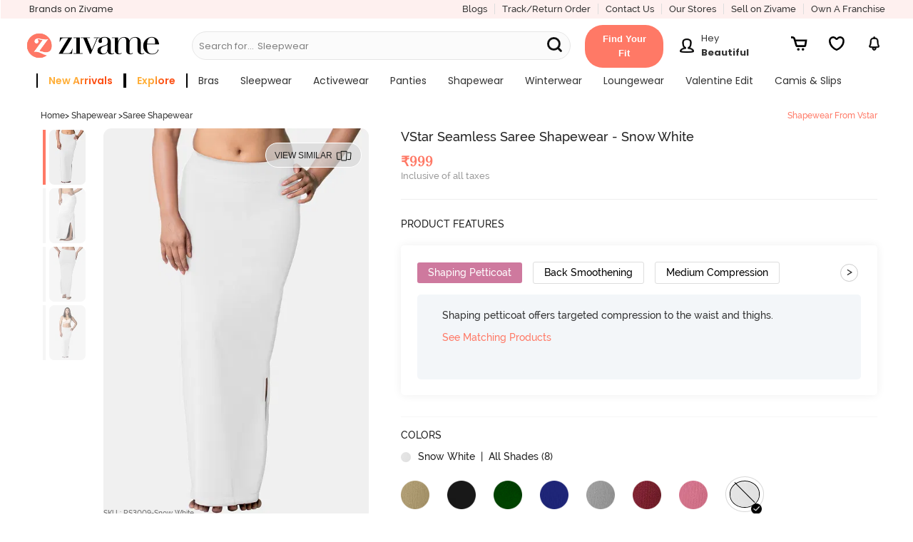

--- FILE ---
content_type: application/x-javascript; charset=utf-8
request_url: https://connect.facebook.net/en_US/platform.Extensions.js
body_size: 59433
content:
/*1768981349,,JIT Construction: v1032237078,en_US*/

/**
 * Copyright (c) 2017-present, Facebook, Inc. All rights reserved.
 *
 * You are hereby granted a non-exclusive, worldwide, royalty-free license to use,
 * copy, modify, and distribute this software in source code or binary form for use
 * in connection with the web services and APIs provided by Facebook.
 *
 * As with any software that integrates with the Facebook platform, your use of
 * this software is subject to the Facebook Platform Policy
 * [http://developers.facebook.com/policy/]. This copyright notice shall be
 * included in all copies or substantial portions of the software.
 *
 * THE SOFTWARE IS PROVIDED "AS IS", WITHOUT WARRANTY OF ANY KIND, EXPRESS OR
 * IMPLIED, INCLUDING BUT NOT LIMITED TO THE WARRANTIES OF MERCHANTABILITY, FITNESS
 * FOR A PARTICULAR PURPOSE AND NONINFRINGEMENT. IN NO EVENT SHALL THE AUTHORS OR
 * COPYRIGHT HOLDERS BE LIABLE FOR ANY CLAIM, DAMAGES OR OTHER LIABILITY, WHETHER
 * IN AN ACTION OF CONTRACT, TORT OR OTHERWISE, ARISING FROM, OUT OF OR IN
 * CONNECTION WITH THE SOFTWARE OR THE USE OR OTHER DEALINGS IN THE SOFTWARE.
 */
try {(window.FBExtensions && !window.FBExtensions.__buffer) || (function() {  var apply = Function.prototype.apply;  function bindContext(fn, thisArg) {    return function _sdkBound() {      return apply.call(fn, thisArg, arguments);    };  }  var global = {    __type: 'JS_SDK_SANDBOX',    window: window,    document: window.document  };  var sandboxSafelist = [    'setTimeout',    'setInterval',    'clearTimeout',    'clearInterval'  ];  for (var i = 0; i < sandboxSafelist.length; i++) {    global[sandboxSafelist[i]] = bindContext(      window[sandboxSafelist[i]],      window    );  }  (function() {    var self = window;    var globalThis = this;    var __DEV__ = 0;    function emptyFunction() {};    var __transform_includes = {};    var __annotator, __bodyWrapper;    var __w, __t;    var undefined;    with (this) {      (function(e){var t={},n=function(t,n){if(!t&&!n)return null;var e={};return typeof t!="undefined"&&(e.type=t),typeof n!="undefined"&&(e.signature=n),e},r=function(t,r){return n(t&&/^[A-Z]/.test(t)?t:void 0,r&&(r.params&&r.params.length||r.returns)?"function("+(r.params?r.params.map(function(e){return/\?/.test(e)?"?"+e.replace("?",""):e}).join(","):"")+")"+(r.returns?":"+r.returns:""):void 0)},o=function(t,n,r){return t},a=function(t,n,o){if("typechecks"in __transform_includes){var e=r(n?n.name:void 0,o);e&&__w(t,e)}return t},i=function(t,n,r){return r.apply(t,n)},l=function(n,r,o,a,i){if(i){i.callId||(i.callId=i.module+":"+(i.line||0)+":"+(i.column||0));var e=i.callId;t[e]=(t[e]||0)+1}return o.apply(n,r)};typeof __transform_includes=="undefined"?(e.__annotator=o,e.__bodyWrapper=i):(e.__annotator=a,"codeusage"in __transform_includes?(e.__annotator=o,e.__bodyWrapper=l,e.__bodyWrapper.getCodeUsage=function(){return t},e.__bodyWrapper.clearCodeUsage=function(){t={}}):e.__bodyWrapper=i)})(typeof globalThis!="undefined"?globalThis:typeof global!="undefined"?global:typeof window!="undefined"?window:typeof this!="undefined"?this:typeof self!="undefined"?self:{});
(function(e){e.__t=function(e){return e[0]},e.__w=function(e){return e}})(typeof globalThis!="undefined"?globalThis:typeof global!="undefined"?global:typeof window!="undefined"?window:typeof this!="undefined"?this:typeof self!="undefined"?self:{});
(function(e){var t={},n=["global","require","requireDynamic","requireLazy","module","exports"],r=["global","require","importDefault","importNamespace","requireLazy","module","exports"],o=1,a=32,i=64,l=256,s={},u=Object.prototype.hasOwnProperty;function c(o,l){if(!u.call(t,o)){if(l===!0)return null;throw new Error("Module "+o+" has not been defined")}var s=t[o];if(s.resolved)return s;for(var c=s.special,_=s.factory.length,f=c&a?r.concat(s.deps):n.concat(s.deps),g=[],h,y=0;y<_;y++){switch(f[y]){case"module":h=s;break;case"exports":h=s.exports;break;case"global":h=e;break;case"require":h=d;break;case"requireDynamic":h=null;break;case"requireLazy":h=null;break;case"importDefault":h=m;break;case"importNamespace":h=p;break;default:typeof f[y]=="string"&&(h=d.call(null,f[y]))}g.push(h)}var C=s.factory.apply(e,g);return C&&(s.exports=C),c&i?s.exports!=null&&u.call(s.exports,"default")&&(s.defaultExport=s.exports.default):s.defaultExport=s.exports,s.resolved=!0,s}function d(e,t){var n=c(e,t);if(n)return n.defaultExport!==s?n.defaultExport:n.exports}function m(e){var t=c(e);if(t)return t.defaultExport!==s?t.defaultExport:null}function p(e){var t=c(e);if(t)return t.exports}function _(e,n,r,a){if(u.call(t,e)){var i=t[e].special||0;if(i&l)return}typeof r=="function"?(t[e]={factory:r,deps:n,defaultExport:s,exports:{},special:a||0,resolved:!1},a!=null&&a&o&&d.call(null,e)):t[e]={defaultExport:r,exports:r,resolved:!0}}function f(e,t,n){var r=c(e,!0);if(r){if(typeof t=="function")return t(d(e))}else if(typeof n=="function")return n()}_("ifRequireable",[],function(){return f},l),e.__d=_,e.require=d,e.importDefault=m,e.importNamespace=p,e.$RefreshReg$=function(){},e.$RefreshSig$=function(){return function(e){return e}}})(this);
__d("ES5FunctionPrototype",[],(function(t,n,r,o,a,i){var e={bind:function(t){for(var e=arguments.length,n=new Array(e>1?e-1:0),r=1;r<e;r++)n[r-1]=arguments[r];if(typeof this!="function")throw new TypeError("Bind must be called on a function");var o=this;function a(){return o.apply(t,n.concat(Array.prototype.slice.call(arguments)))}return a.displayName="bound:"+(o.displayName||o.name||"(?)"),a.toString=function(){return"bound: "+o},a}},l=e;i.default=l}),66);
__d("ES5StringPrototype",[],(function(t,n,r,o,a,i){var e={startsWith:function(t){var e=String(this);if(this==null)throw new TypeError("String.prototype.startsWith called on null or undefined");var n=arguments.length>1?Number(arguments[1]):0;isNaN(n)&&(n=0);var r=Math.min(Math.max(n,0),e.length);return e.indexOf(String(t),n)==r},endsWith:function(t){var e=String(this);if(this==null)throw new TypeError("String.prototype.endsWith called on null or undefined");var n=e.length,r=String(t),o=arguments.length>1?Number(arguments[1]):n;isNaN(o)&&(o=0);var a=Math.min(Math.max(o,0),n),i=a-r.length;return i<0?!1:e.lastIndexOf(r,i)==i},includes:function(t){if(this==null)throw new TypeError("String.prototype.contains called on null or undefined");var e=String(this),n=arguments.length>1?Number(arguments[1]):0;return isNaN(n)&&(n=0),e.indexOf(String(t),n)!=-1},repeat:function(t){if(this==null)throw new TypeError("String.prototype.repeat called on null or undefined");var e=String(this),n=t?Number(t):0;if(isNaN(n)&&(n=0),n<0||n===1/0)throw RangeError();if(n===1)return e;if(n===0)return"";for(var r="";n;)n&1&&(r+=e),(n>>=1)&&(e+=e);return r}},l=e;i.default=l}),66);
__d("ES6Array",[],(function(t,n,r,o,a,i){"use strict";function e(e){if(e==null)throw new TypeError("Object is null or undefined");var t=arguments[1],n=arguments[2],r=this,o=Object(e),a=typeof Symbol=="function"&&navigator.userAgent.indexOf("Trident/7.0")===-1&&typeof Symbol=="function"?Symbol.iterator:"@@iterator",i=typeof t=="function",l=typeof o[a]=="function",s=0,u,c;if(l){u=typeof r=="function"?new r:[];for(var d=o[a](),m;!(m=d.next()).done;)c=m.value,i&&(c=t.call(n,c,s)),u[s]=c,s+=1;return u.length=s,u}var p=o.length;for((isNaN(p)||p<0)&&(p=0),u=typeof r=="function"?new r(p):new Array(p);s<p;)c=o[s],i&&(c=t.call(n,c,s)),u[s]=c,s+=1;return u.length=s,u}var l={from:e},s=l;i.default=s}),66);
__d("ES6ArrayPrototype",[],(function(t,n,r,o,a,i){var e={find:function(n,r){if(this==null)throw new TypeError("Array.prototype.find called on null or undefined");if(typeof n!="function")throw new TypeError("predicate must be a function");var t=e.findIndex.call(this,n,r);return t===-1?void 0:this[t]},findIndex:function(t,n){if(this==null)throw new TypeError("Array.prototype.findIndex called on null or undefined");if(typeof t!="function")throw new TypeError("predicate must be a function");for(var e=Object(this),r=e.length>>>0,o=0;o<r;o++)if(t.call(n,e[o],o,e))return o;return-1},fill:function(t,n,r){if(this==null)throw new TypeError("Array.prototype.fill called on null or undefined");for(var e=Object(this),o=e.length>>>0,a=arguments[1],i=a>>0,l=i<0?Math.max(o+i,0):Math.min(i,o),s=arguments[2],u=s===void 0?o:s>>0,c=u<0?Math.max(o+u,0):Math.min(u,o);l<c;)e[l]=t,l++;return e}},l=e;i.default=l}),66);
__d("ES6Number",[],(function(t,n,r,o,a,i){var e=Math.pow(2,-52),l=Math.pow(2,53)-1,s=-1*l,u={isFinite:(function(e){function t(t){return e.apply(this,arguments)}return t.toString=function(){return e.toString()},t})(function(e){return typeof e=="number"&&isFinite(e)}),isNaN:(function(e){function t(t){return e.apply(this,arguments)}return t.toString=function(){return e.toString()},t})(function(e){return typeof e=="number"&&isNaN(e)}),isInteger:function(t){return u.isFinite(t)&&Math.floor(t)===t},isSafeInteger:function(t){return this.isFinite(t)&&t>=this.MIN_SAFE_INTEGER&&t<=this.MAX_SAFE_INTEGER&&Math.floor(t)===t},EPSILON:e,MAX_SAFE_INTEGER:l,MIN_SAFE_INTEGER:s},c=u;i.default=c}),66);
__d("ES6Object",[],(function(t,n,r,o,a,i){var e={}.hasOwnProperty,l={assign:function(n){if(n==null)throw new TypeError("Object.assign target cannot be null or undefined");n=Object(n);for(var t=0;t<(arguments.length<=1?0:arguments.length-1);t++){var r=t+1<1||arguments.length<=t+1?void 0:arguments[t+1];if(r!=null){r=Object(r);for(var o in r)e.call(r,o)&&(n[o]=r[o])}}return n},is:function(t,n){return t===n?t!==0||1/t===1/n:t!==t&&n!==n}},s=l;i.default=s}),66);
__d("ES5Array",[],(function(t,n,r,o,a,i){var e={isArray:function(t){return Object.prototype.toString.call(t)==="[object Array]"}},l=e;i.default=l}),66);
__d("ES5ArrayPrototype",[],(function(t,n,r,o,a,i){var e={indexOf:function(t,n){var e=n,r=this.length;for(e|=0,e<0&&(e+=r);e<r;e++)if(e in this&&this[e]===t)return e;return-1}},l=e;i.default=l}),66);
__d("ES7ArrayPrototype",["ES5Array","ES5ArrayPrototype"],(function(t,n,r,o,a,i){var e=n("ES5Array").isArray,l=n("ES5ArrayPrototype").indexOf;function s(e){return Math.min(Math.max(u(e),0),Number.MAX_SAFE_INTEGER)}function u(e){var t=Number(e);return isFinite(t)&&t!==0?c(t)*Math.floor(Math.abs(t)):t}function c(e){return e>=0?1:-1}function d(t){"use strict";if(t!==void 0&&e(this)&&!(typeof t=="number"&&isNaN(t)))return l.apply(this,arguments)!==-1;var n=Object(this),r=n.length?s(n.length):0;if(r===0)return!1;for(var o=arguments.length>1?u(arguments[1]):0,a=o<0?Math.max(r+o,0):o,i=isNaN(t)&&typeof t=="number";a<r;){var c=n[a];if(c===t||typeof c=="number"&&i&&isNaN(c))return!0;a++}return!1}var m={includes:d};a.exports=m}),null);
__d("ES7Object",[],(function(t,n,r,o,a,i){var e={}.hasOwnProperty,l={entries:function(n){if(n==null)throw new TypeError("Object.entries called on non-object");var t=[];for(var r in n)e.call(n,r)&&t.push([r,n[r]]);return t},values:function(n){if(n==null)throw new TypeError("Object.values called on non-object");var t=[];for(var r in n)e.call(n,r)&&t.push(n[r]);return t}},s=l;i.default=s}),66);
__d("ES7StringPrototype",[],(function(t,n,r,o,a,i){var e={trimLeft:function(){return this.replace(/^\s+/,"")},trimRight:function(){return this.replace(/\s+$/,"")}},l=e;i.default=l}),66);
/**
 * License: https://www.facebook.com/legal/license/t3hOLs8wlXy/
 */
__d("json3-3.3.2",[],(function(t,n,r,o,a,i){"use strict";var e={},l={exports:e},s;function u(){(function(){var n=typeof s=="function",r={function:!0,object:!0},o=r[typeof e]&&e&&!e.nodeType&&e,a=r[typeof window]&&window||this,i=o&&r[typeof l]&&l&&!l.nodeType&&typeof t=="object"&&t;i&&(i.global===i||i.window===i||i.self===i)&&(a=i);function u(e,t){e||(e=a.Object()),t||(t=a.Object());var n=e.Number||a.Number,o=e.String||a.String,i=e.Object||a.Object,l=e.Date||a.Date,s=e.SyntaxError||a.SyntaxError,c=e.TypeError||a.TypeError,d=e.Math||a.Math,m=e.JSON||a.JSON;typeof m=="object"&&m&&(t.stringify=m.stringify,t.parse=m.parse);var p=i.prototype,_=p.toString,f,g,h,y=new l(-0xc782b5b800cec);try{y=y.getUTCFullYear()==-109252&&y.getUTCMonth()===0&&y.getUTCDate()===1&&y.getUTCHours()==10&&y.getUTCMinutes()==37&&y.getUTCSeconds()==6&&y.getUTCMilliseconds()==708}catch(e){}function C(e){if(C[e]!==h)return C[e];var r;if(e=="bug-string-char-index")r=!1;else if(e=="json")r=C("json-stringify")&&C("json-parse");else{var a,i='{"a":[1,true,false,null,"\\u0000\\b\\n\\f\\r\\t"]}';if(e=="json-stringify"){var s=t.stringify,u=typeof s=="function"&&y;if(u){(a=function(){return 1}).toJSON=a;try{u=s(0)==="0"&&s(new n)==="0"&&s(new o)=='""'&&s(_)===h&&s(h)===h&&s()===h&&s(a)==="1"&&s([a])=="[1]"&&s([h])=="[null]"&&s(null)=="null"&&s([h,_,null])=="[null,null,null]"&&s({a:[a,!0,!1,null,"\0\b\n\f\r	"]})==i&&s(null,a)==="1"&&s([1,2],null,1)=="[\n 1,\n 2\n]"&&s(new l(-864e13))=='"-271821-04-20T00:00:00.000Z"'&&s(new l(864e13))=='"+275760-09-13T00:00:00.000Z"'&&s(new l(-621987552e5))=='"-000001-01-01T00:00:00.000Z"'&&s(new l(-1))=='"1969-12-31T23:59:59.999Z"'}catch(e){u=!1}}r=u}if(e=="json-parse"){var c=t.parse;if(typeof c=="function")try{if(c("0")===0&&!c(!1)){a=c(i);var d=a.a.length==5&&a.a[0]===1;if(d){try{d=!c('"	"')}catch(e){}if(d)try{d=c("01")!==1}catch(e){}if(d)try{d=c("1.")!==1}catch(e){}}}}catch(e){d=!1}r=d}}return C[e]=!!r}if(!C("json")){var b="[object Function]",v="[object Date]",S="[object Number]",R="[object String]",L="[object Array]",E="[object Boolean]",k=C("bug-string-char-index");if(!y)var I=d.floor,T=[0,31,59,90,120,151,181,212,243,273,304,334],D=function(e,t){return T[t]+365*(e-1970)+I((e-1969+(t=+(t>1)))/4)-I((e-1901+t)/100)+I((e-1601+t)/400)};if((f=p.hasOwnProperty)||(f=function(e){var t={},n;return(t.__proto__=null,t.__proto__={toString:1},t).toString!=_?f=function(e){var t=this.__proto__,n=e in(this.__proto__=null,this);return this.__proto__=t,n}:(n=t.constructor,f=function(e){var t=(this.constructor||n).prototype;return e in this&&!(e in t&&this[e]===t[e])}),t=null,f.call(this,e)}),g=function(e,t){var n=0,o,a,i;(o=function(){this.valueOf=0}).prototype.valueOf=0,a=new o;for(i in a)f.call(a,i)&&n++;return o=a=null,n?n==2?g=function(e,t){var n={},r=_.call(e)==b,o;for(o in e)!(r&&o=="prototype")&&!f.call(n,o)&&(n[o]=1)&&f.call(e,o)&&t(o)}:g=function(e,t){var n=_.call(e)==b,r,o;for(r in e)!(n&&r=="prototype")&&f.call(e,r)&&!(o=r==="constructor")&&t(r);(o||f.call(e,r="constructor"))&&t(r)}:(a=["valueOf","toString","toLocaleString","propertyIsEnumerable","isPrototypeOf","hasOwnProperty","constructor"],g=function(e,t){var n=_.call(e)==b,o,i,l=!n&&typeof e.constructor!="function"&&r[typeof e.hasOwnProperty]&&e.hasOwnProperty||f;for(o in e)!(n&&o=="prototype")&&l.call(e,o)&&t(o);for(i=a.length;o=a[--i];l.call(e,o)&&t(o));}),g(e,t)},!C("json-stringify")){var x={92:"\\\\",34:'\\"',8:"\\b",12:"\\f",10:"\\n",13:"\\r",9:"\\t"},$="000000",P=function(e,t){return($+(t||0)).slice(-e)},N="\\u00",M=function(e){for(var t='"',n=0,r=e.length,o=!k||r>10,a=o&&(k?e.split(""):e);n<r;n++){var i=e.charCodeAt(n);switch(i){case 8:case 9:case 10:case 12:case 13:case 34:case 92:t+=x[i];break;default:if(i<32){t+=N+P(2,i.toString(16));break}t+=o?a[n]:e.charAt(n)}}return t+'"'},w=function(e,t,n,r,o,a,i){var l,s,u,d,m,p,y,C,b,k,T,x,$,N,A,F;try{l=t[e]}catch(e){}if(typeof l=="object"&&l)if(s=_.call(l),s==v&&!f.call(l,"toJSON"))if(l>-1/0&&l<1/0){if(D){for(m=I(l/864e5),u=I(m/365.2425)+1970-1;D(u+1,0)<=m;u++);for(d=I((m-D(u,0))/30.42);D(u,d+1)<=m;d++);m=1+m-D(u,d),p=(l%864e5+864e5)%864e5,y=I(p/36e5)%24,C=I(p/6e4)%60,b=I(p/1e3)%60,k=p%1e3}else u=l.getUTCFullYear(),d=l.getUTCMonth(),m=l.getUTCDate(),y=l.getUTCHours(),C=l.getUTCMinutes(),b=l.getUTCSeconds(),k=l.getUTCMilliseconds();l=(u<=0||u>=1e4?(u<0?"-":"+")+P(6,u<0?-u:u):P(4,u))+"-"+P(2,d+1)+"-"+P(2,m)+"T"+P(2,y)+":"+P(2,C)+":"+P(2,b)+"."+P(3,k)+"Z"}else l=null;else typeof l.toJSON=="function"&&(s!=S&&s!=R&&s!=L||f.call(l,"toJSON"))&&(l=l.toJSON(e));if(n&&(l=n.call(t,e,l)),l===null)return"null";if(s=_.call(l),s==E)return""+l;if(s==S)return l>-1/0&&l<1/0?""+l:"null";if(s==R)return M(""+l);if(typeof l=="object"){for(N=i.length;N--;)if(i[N]===l)throw c();if(i.push(l),T=[],A=a,a+=o,s==L){for($=0,N=l.length;$<N;$++)x=w($,l,n,r,o,a,i),T.push(x===h?"null":x);F=T.length?o?"[\n"+a+T.join(",\n"+a)+"\n"+A+"]":"["+T.join(",")+"]":"[]"}else g(r||l,function(e){var t=w(e,l,n,r,o,a,i);t!==h&&T.push(M(e)+":"+(o?" ":"")+t)}),F=T.length?o?"{\n"+a+T.join(",\n"+a)+"\n"+A+"}":"{"+T.join(",")+"}":"{}";return i.pop(),F}};t.stringify=function(e,t,n){var o,a,i,l;if(r[typeof t]&&t){if((l=_.call(t))==b)a=t;else if(l==L){i={};for(var s=0,u=t.length,c;s<u;c=t[s++],l=_.call(c),(l==R||l==S)&&(i[c]=1));}}if(n)if((l=_.call(n))==S){if((n-=n%1)>0)for(o="",n>10&&(n=10);o.length<n;o+=" ");}else l==R&&(o=n.length<=10?n:n.slice(0,10));return w("",(c={},c[""]=e,c),a,i,o,"",[])}}if(!C("json-parse")){var A=o.fromCharCode,F={92:"\\",34:'"',47:"/",98:"\b",116:"	",110:"\n",102:"\f",114:"\r"},O,B,W=function(){throw O=B=null,s()},q=function(){for(var e=B,t=e.length,n,r,o,a,i;O<t;)switch(i=e.charCodeAt(O),i){case 9:case 10:case 13:case 32:O++;break;case 123:case 125:case 91:case 93:case 58:case 44:return n=k?e.charAt(O):e[O],O++,n;case 34:for(n="@",O++;O<t;)if(i=e.charCodeAt(O),i<32)W();else if(i==92)switch(i=e.charCodeAt(++O),i){case 92:case 34:case 47:case 98:case 116:case 110:case 102:case 114:n+=F[i],O++;break;case 117:for(r=++O,o=O+4;O<o;O++)i=e.charCodeAt(O),i>=48&&i<=57||i>=97&&i<=102||i>=65&&i<=70||W();n+=A("0x"+e.slice(r,O));break;default:W()}else{if(i==34)break;for(i=e.charCodeAt(O),r=O;i>=32&&i!=92&&i!=34;)i=e.charCodeAt(++O);n+=e.slice(r,O)}if(e.charCodeAt(O)==34)return O++,n;W();default:if(r=O,i==45&&(a=!0,i=e.charCodeAt(++O)),i>=48&&i<=57){for(i==48&&(i=e.charCodeAt(O+1),i>=48&&i<=57)&&W(),a=!1;O<t&&(i=e.charCodeAt(O),i>=48&&i<=57);O++);if(e.charCodeAt(O)==46){for(o=++O;o<t&&(i=e.charCodeAt(o),i>=48&&i<=57);o++);o==O&&W(),O=o}if(i=e.charCodeAt(O),i==101||i==69){for(i=e.charCodeAt(++O),(i==43||i==45)&&O++,o=O;o<t&&(i=e.charCodeAt(o),i>=48&&i<=57);o++);o==O&&W(),O=o}return+e.slice(r,O)}if(a&&W(),e.slice(O,O+4)=="true")return O+=4,!0;if(e.slice(O,O+5)=="false")return O+=5,!1;if(e.slice(O,O+4)=="null")return O+=4,null;W()}return"$"},U=function(e){var t,n;if(e=="$"&&W(),typeof e=="string"){if((k?e.charAt(0):e[0])=="@")return e.slice(1);if(e=="["){for(t=[];e=q(),e!="]";n||(n=!0))n&&(e==","?(e=q(),e=="]"&&W()):W()),e==","&&W(),t.push(U(e));return t}else if(e=="{"){for(t={};e=q(),e!="}";n||(n=!0))n&&(e==","?(e=q(),e=="}"&&W()):W()),(e==","||typeof e!="string"||(k?e.charAt(0):e[0])!="@"||q()!=":")&&W(),t[e.slice(1)]=U(q());return t}W()}return e},V=function(e,t,n){var r=H(e,t,n);r===h?delete e[t]:e[t]=r},H=function(e,t,n){var r=e[t],o;if(typeof r=="object"&&r)if(_.call(r)==L)for(o=r.length;o--;)V(r,o,n);else g(r,function(e){V(r,e,n)});return n.call(e,t,r)};t.parse=function(e,t){var n,r;return O=0,B=""+e,n=U(q()),q()!="$"&&W(),O=B=null,t&&_.call(t)==b?H((r={},r[""]=n,r),"",t):n}}}return t.runInContext=u,t}if(o&&!n)u(a,o);else{var c=a.JSON,d=a.JSON3,m=!1,p=u(a,a.JSON3={noConflict:function(){return m||(m=!0,a.JSON=c,a.JSON3=d,c=d=null),p}});a.JSON={parse:p.parse,stringify:p.stringify}}}).call(this)}var c=!1;function d(){return c||(c=!0,u()),l.exports}function m(e){switch(e){case void 0:return d()}}a.exports=m}),null);
__d("json3",["json3-3.3.2"],(function(t,n,r,o,a,i){a.exports=n("json3-3.3.2")()}),null);
__d("ES",["ES5FunctionPrototype","ES5StringPrototype","ES6Array","ES6ArrayPrototype","ES6Number","ES6Object","ES7ArrayPrototype","ES7Object","ES7StringPrototype","json3"],(function(t,n,r,o,a,i,l){var e={}.toString,s={"JSON.stringify":r("json3").stringify,"JSON.parse":r("json3").parse},u={"Function.prototype":r("ES5FunctionPrototype"),"String.prototype":r("ES5StringPrototype")},c={Object:r("ES6Object"),"Array.prototype":r("ES6ArrayPrototype"),Number:r("ES6Number"),Array:r("ES6Array")},d={Object:r("ES7Object"),"String.prototype":r("ES7StringPrototype"),"Array.prototype":r("ES7ArrayPrototype")};function m(e){for(var t in e)if(Object.prototype.hasOwnProperty.call(e,t)){var n=e[t],r=t.split(".");if(r.length===2){var o=r[0],a=r[1];if(!o||!a||!window[o]||!window[o][a]){var i=o?window[o]:"-",l=o&&window[o]&&a?window[o][a]:"-";throw new Error("Unexpected state (t11975770): "+(o+", "+a+", "+i+", "+l+", "+t))}}var u=r.length===2?window[r[0]][r[1]]:window[t];for(var c in n)if(Object.prototype.hasOwnProperty.call(n,c)){if(typeof n[c]!="function"){s[t+"."+c]=n[c];continue}var d=u[c];s[t+"."+c]=d&&/\{\s+\[native code\]\s\}/.test(d)?d:n[c]}}}m(u),m(c),m(d);function p(t,n,r){var o=r?e.call(t).slice(8,-1)+".prototype":t,a;if(Array.isArray(t))if(typeof o=="string")a=s[o+"."+n];else throw new Error("Can't polyfill "+n+" directly on an Array.");else if(typeof o=="string")a=s[o+"."+n];else{if(typeof t=="string")throw new Error("Can't polyfill "+n+" directly on a string.");a=t[n]}if(typeof a=="function"){for(var i=arguments.length,l=new Array(i>3?i-3:0),u=3;u<i;u++)l[u-3]=arguments[u];return a.apply(t,l)}else if(a)return a;throw new Error("Polyfill "+o+" does not have implementation of "+n)}l.default=p}),98);
__d("ES5Object",[],(function(t,n,r,o,a,i){var e={}.hasOwnProperty,l={create:function(t){var e=typeof t;if(e!="object"&&e!="function")throw new TypeError("Object prototype may only be a Object or null");var n={};return Object.setPrototypeOf(n,t),n},keys:function(n){var t=typeof n;if(t!="object"&&t!="function"||n===null)throw new TypeError("Object.keys called on non-object");var r=[];for(var o in n)e.call(n,o)&&r.push(o);return r},freeze:function(t){return t},isFrozen:function(){return!1},seal:function(t){return t}},s=l;i.default=s}),66);
__d("sdk.babelHelpers",["ES5FunctionPrototype","ES5Object","ES6Object"],(function(t,n,r,o,a,i){var e={},l=Object.prototype.hasOwnProperty;e.inheritsLoose=function(e,t){return n("ES6Object").assign(e,t),e.prototype=n("ES5Object").create(t&&t.prototype),e.prototype.constructor=e,e.__superConstructor__=t,t},e.inherits=e.inheritsLoose,e.wrapNativeSuper=function(t){var n=typeof Map=="function"?new Map:void 0;return e.wrapNativeSuper=function(t){if(t===null)return null;if(typeof t!="function")throw new TypeError("Super expression must either be null or a function");if(n!==void 0){if(n.has(t))return n.get(t);n.set(t,r)}e.inheritsLoose(r,t);function r(){t.apply(this,arguments)}return r},e.wrapNativeSuper(t)},e.assertThisInitialized=function(e){if(e===void 0)throw new ReferenceError("this hasn't been initialised - super() hasn't been called");return e},e._extends=n("ES6Object").assign,e.extends=e._extends,e.construct=function(e,t){var n=[null];return n.push.apply(n,t),new(Function.prototype.bind.apply(e,n))},e.objectWithoutPropertiesLoose=function(e,t){var n={};for(var r in e)!l.call(e,r)||t.indexOf(r)>=0||(n[r]=e[r]);return n},e.objectWithoutProperties=e.objectWithoutPropertiesLoose,e.taggedTemplateLiteralLoose=function(e,t){return t||(t=e.slice(0)),e.raw=t,e},e.bind=n("ES5FunctionPrototype").bind,a.exports=e}),null);var ES=require('ES');var babelHelpers=require('sdk.babelHelpers');(function(e,t){var n="keys",r="values",o="entries",a=(function(){var e=l(Array),a;return e||(a=(function(){"use strict";function e(e,t){this.$1=e,this.$2=t,this.$3=0}var a=e.prototype;return a.next=function(){if(this.$1==null)return{value:t,done:!0};var e=this.$1,a=this.$1.length,i=this.$3,l=this.$2;if(i>=a)return this.$1=t,{value:t,done:!0};if(this.$3=i+1,l===n)return{value:i,done:!1};if(l===r)return{value:e[i],done:!1};if(l===o)return{value:[i,e[i]],done:!1}},a[typeof Symbol=="function"?Symbol.iterator:"@@iterator"]=function(){return this},e})()),{keys:e?function(e){return e.keys()}:function(e){return new a(e,n)},values:e?function(e){return e.values()}:function(e){return new a(e,r)},entries:e?function(e){return e.entries()}:function(e){return new a(e,o)}}})(),i=(function(){var e=l(String),n;return e||(n=(function(){"use strict";function e(e){this.$1=e,this.$2=0}var n=e.prototype;return n.next=function(){if(this.$1==null)return{value:t,done:!0};var e=this.$2,n=this.$1,r=n.length;if(e>=r)return this.$1=t,{value:t,done:!0};var o,a=n.charCodeAt(e);if(a<55296||a>56319||e+1===r)o=n[e];else{var i=n.charCodeAt(e+1);i<56320||i>57343?o=n[e]:o=n[e]+n[e+1]}return this.$2=e+o.length,{value:o,done:!1}},n[typeof Symbol=="function"?Symbol.iterator:"@@iterator"]=function(){return this},e})()),{keys:function(){throw TypeError("Strings default iterator doesn't implement keys.")},values:e?function(e){return e[typeof Symbol=="function"?Symbol.iterator:"@@iterator"]()}:function(e){return new n(e)},entries:function(){throw TypeError("Strings default iterator doesn't implement entries.")}}})();function l(e){return typeof e.prototype[typeof Symbol=="function"?Symbol.iterator:"@@iterator"]=="function"&&typeof e.prototype.values=="function"&&typeof e.prototype.keys=="function"&&typeof e.prototype.entries=="function"}var s=(function(){"use strict";function e(e,t){this.$1=e,this.$2=t,this.$3=Object.keys(e),this.$4=0}var a=e.prototype;return a.next=function(){var e=this.$3.length,a=this.$4,i=this.$2,l=this.$3[a];if(a>=e)return this.$1=t,{value:t,done:!0};if(this.$4=a+1,i===n)return{value:l,done:!1};if(i===r)return{value:this.$1[l],done:!1};if(i===o)return{value:[l,this.$1[l]],done:!1}},a[typeof Symbol=="function"?Symbol.iterator:"@@iterator"]=function(){return this},e})(),u={keys:function(t){return new s(t,n)},values:function(t){return new s(t,r)},entries:function(t){return new s(t,o)}};function c(e,t){return typeof e=="string"?i[t||r](e):Array.isArray(e)?a[t||r](e):e[typeof Symbol=="function"?Symbol.iterator:"@@iterator"]?e[typeof Symbol=="function"?Symbol.iterator:"@@iterator"]():u[t||o](e)}ES("Object","assign",!1,c,{KIND_KEYS:n,KIND_VALUES:r,KIND_ENTRIES:o,keys:function(t){return c(t,n)},values:function(t){return c(t,r)},entries:function(t){return c(t,o)},generic:u.entries}),e.FB_enumerate=c})(typeof global=="object"?global:typeof this=="object"?this:typeof window=="object"?window:typeof self=="object"?self:{});
(function(e,t){var n=e.window||e;function r(){return"f"+(Math.random()*(1<<30)).toString(16).replace(".","")}function o(e){var t=e?e.ownerDocument||e:document,r=t.defaultView||n;return!!(e&&(typeof r.Node=="function"?e instanceof r.Node:typeof e=="object"&&typeof e.nodeType=="number"&&typeof e.nodeName=="string"))}function a(e){var t=n[e];if(t==null||typeof n.Symbol!="function")return!0;var r=t.prototype;return t==null||typeof t!="function"||typeof r.clear!="function"||new t().size!==0||typeof r.keys!="function"||typeof r.forEach!="function"}var i=e.FB_enumerate,l=(function(){if(!a("Map"))return n.Map;var e="key",l="value",s="key+value",u="$map_",c,d="IE_HASH_",m=(function(){"use strict";function n(e){if(!h(this))throw new TypeError("Wrong map object type.");if(g(this),e!=null)for(var t=i(e),n;!(n=t.next()).done;){if(!h(n.value))throw new TypeError("Expected iterable items to be pair objects.");this.set(n.value[0],n.value[1])}}var r=n.prototype;return r.clear=function(){g(this)},r.has=function(t){var e=_(this,t);return!!(e!=null&&this._mapData[e])},r.set=function(t,n){var e=_(this,t);return e!=null&&this._mapData[e]?this._mapData[e][1]=n:(e=this._mapData.push([t,n])-1,f(this,t,e),this.size+=1),this},r.get=function(n){var e=_(this,n);return e==null?t:this._mapData[e][1]},r.delete=function(n){var e=_(this,n);return e!=null&&this._mapData[e]?(f(this,n,t),this._mapData[e]=t,this.size-=1,!0):!1},r.entries=function(){return new p(this,s)},r.keys=function(){return new p(this,e)},r.values=function(){return new p(this,l)},r.forEach=function(n,r){if(typeof n!="function")throw new TypeError("Callback must be callable.");for(var e=ES(n,"bind",!0,r||t),o=this._mapData,a=0;a<o.length;a++){var i=o[a];i!=null&&e(i[1],i[0],this)}},r[typeof Symbol=="function"?Symbol.iterator:"@@iterator"]=function(){return this.entries()},n})(),p=(function(){"use strict";function n(t,n){if(!(h(t)&&t._mapData))throw new TypeError("Object is not a map.");if([e,s,l].indexOf(n)===-1)throw new Error("Invalid iteration kind.");this._map=t,this._nextIndex=0,this._kind=n}var r=n.prototype;return r.next=function(){if(!this instanceof m)throw new TypeError("Expected to be called on a MapIterator.");var n=this._map,r=this._nextIndex,o=this._kind;if(n==null)return y(t,!0);for(var a=n._mapData;r<a.length;){var i=a[r];if(r+=1,this._nextIndex=r,i){if(o===e)return y(i[0],!1);if(o===l)return y(i[1],!1);if(o)return y(i,!1)}}return this._map=t,y(t,!0)},r[typeof Symbol=="function"?Symbol.iterator:"@@iterator"]=function(){return this},n})();function _(e,n){if(h(n)){var r=S(n);return r?e._objectIndex[r]:t}else{var o=u+n;return typeof n=="string"?e._stringIndex[o]:e._otherIndex[o]}}function f(e,t,n){var r=n==null;if(h(t)){var o=S(t);o||(o=R(t)),r?delete e._objectIndex[o]:e._objectIndex[o]=n}else{var a=u+t;typeof t=="string"?r?delete e._stringIndex[a]:e._stringIndex[a]=n:r?delete e._otherIndex[a]:e._otherIndex[a]=n}}function g(e){e._mapData=[],e._objectIndex={},e._stringIndex={},e._otherIndex={},e.size=0}function h(e){return e!=null&&(typeof e=="object"||typeof e=="function")}function y(e,t){return{value:e,done:t}}m.__isES5=(function(){try{return Object.defineProperty({},"__.$#x",{}),!0}catch(e){return!1}})();function C(e){return!m.__isES5||!Object.isExtensible?!0:Object.isExtensible(e)}function b(e){var t;switch(e.nodeType){case 1:t=e.uniqueID;break;case 9:t=e.documentElement.uniqueID;break;default:return null}return t?d+t:null}var v=r();function S(e){if(e[v])return e[v];if(!m.__isES5&&e.propertyIsEnumerable&&e.propertyIsEnumerable[v])return e.propertyIsEnumerable[v];if(!m.__isES5&&o(e)&&b(e))return b(e);if(!m.__isES5&&e[v])return e[v]}var R=(function(){var e=Object.prototype.propertyIsEnumerable,t=0;return function(r){if(C(r)){if(t+=1,m.__isES5)Object.defineProperty(r,v,{enumerable:!1,writable:!1,configurable:!1,value:t});else if(r.propertyIsEnumerable)r.propertyIsEnumerable=function(){return e.apply(this,arguments)},r.propertyIsEnumerable[v]=t;else if(o(r))r[v]=t;else throw new Error("Unable to set a non-enumerable property on object.");return t}else throw new Error("Non-extensible objects are not allowed as keys.")}})();return __annotator(m,{name:"Map"})})(),s=(function(){if(!a("Set"))return n.Set;var e=(function(){"use strict";function e(e){if(this==null||typeof this!="object"&&typeof this!="function")throw new TypeError("Wrong set object type.");if(t(this),e!=null)for(var n=i(e),r;!(r=n.next()).done;)this.add(r.value)}var n=e.prototype;return n.add=function(t){return this._map.set(t,t),this.size=this._map.size,this},n.clear=function(){t(this)},n.delete=function(t){var e=this._map.delete(t);return this.size=this._map.size,e},n.entries=function(){return this._map.entries()},n.forEach=function(t){for(var e=arguments[1],n=this._map.keys(),r;!(r=n.next()).done;)t.call(e,r.value,r.value,this)},n.has=function(t){return this._map.has(t)},n.values=function(){return this._map.values()},n.keys=function(){return this.values()},n[typeof Symbol=="function"?Symbol.iterator:"@@iterator"]=function(){return this.values()},e})();function t(e){e._map=new l,e.size=e._map.size}return __annotator(e,{name:"Set"})})();e.Map=l,e.Set=s})(typeof globalThis!="undefined"?globalThis:typeof global!="undefined"?global:typeof window!="undefined"?window:typeof this!="undefined"?this:typeof self!="undefined"?self:{});      __d("cr:1078",[],function(g,r,rd,rl,m,e){m.exports=null;});__d("cr:1080",[],function(g,r,rd,rl,m,e){m.exports=require("unexpectedUseInComet");});__d("cr:1126",[],function(g,r,rd,rl,m,e){m.exports=require("TimeSliceImpl");});__d("cr:806696",[],function(g,r,rd,rl,m,e){m.exports=require("clearTimeoutBlue");});__d("cr:7386",[],function(g,r,rd,rl,m,e){m.exports=require("clearTimeoutWWW");});__d("cr:3725",[],function(g,r,rd,rl,m,e){m.exports=require("clearTimeoutWWWOrMobile");});__d("cr:986633",[],function(g,r,rd,rl,m,e){m.exports=require("setTimeoutAcrossTransitionsBlue");});__d("cr:7391",[],function(g,r,rd,rl,m,e){m.exports=require("setTimeoutAcrossTransitionsWWW");});__d("cr:807042",[],function(g,r,rd,rl,m,e){m.exports=require("setTimeoutBlue");});__d("cr:7390",[],function(g,r,rd,rl,m,e){m.exports=require("setTimeoutWWW");});__d("cr:4344",[],function(g,r,rd,rl,m,e){m.exports=require("setTimeoutWWWOrMobile");});__d("cr:6640",[],function(g,r,rd,rl,m,e){m.exports=require("PromiseImpl");});__d("PromiseUsePolyfillSetImmediateGK",[],{"www_always_use_polyfill_setimmediate":false});__d("ImmediateImplementationExperiments",[],{"prefer_message_channel":true});__d("BrowserExtensionsAutofillConfig",[],{"allowedTags":["name","honorific-prefix","given-name","additional-name","family-name","honorific-suffix","street-address","address-line1","address-line2","address-line3","address-level1","address-level2","address-level3","address-level4","country","country-name","postal-code","tel","tel-country-code","tel-national","tel-area-code","tel-local","tel-local-prefix","tel-local-suffix","email"],"replaceSelectors":[],"offerSelectors":[],"credentialTags":[],"allAutocompleteTags":["name","honorific-prefix","given-name","additional-name","family-name","honorific-suffix","nickname","organization-title","username","new-password","current-password","organization","street-address","address-line1","address-line2","address-line3","address-level4","address-level3","address-level2","address-level1","country","country-name","postal-code","cc-name","cc-given-name","cc-additional-name","cc-family-name","cc-number","cc-exp","cc-exp-month","cc-exp-year","cc-csc","cc-type","transaction-currency","transaction-amount","language","bday","bday-day","bday-month","bday-year","sex","url","photo","email","tel","tel-country-code","tel-national","tel-area-code","tel-local","tel-local-prefix","tel-local-suffix","tel-extension","impp"]});__d("JSSDKConfig",[],{"features":{"allow_non_canvas_app_events":false,"error_handling":{"rate":4},"e2e_ping_tracking":{"rate":0.1},"xd_timeout":{"rate":1,"value":60000},"use_bundle":false,"should_log_response_error":true,"popup_blocker_scribe_logging":{"rate":100},"https_only_enforce_starting":2538809200000,"https_only_learn_more":"https:\/\/developers.facebook.com\/blog\/post\/2018\/06\/08\/enforce-https-facebook-login\/","https_only_scribe_logging":{"rate":1},"log_perf":{"rate":0.001},"use_x_xd":{"rate":100},"cache_auth_response":{"rate":100},"oauth_funnel_logger_version":1,"force_popup_to_canvas_apps_with_id":[],"force_popup_to_all_canvas_app":false,"max_oauth_dialog_retries":{"rate":100,"value":10},"plugin_tags_blacklist":[],"idle_callback_wait_time_ms":3000,"chat_plugin_facade_timeout_ms":8000,"chat_plugin_facade_enabled_pageids":["102493178867330","107331571710078","1032787970130843","107771111665395","261907812360345","101305975654752","275483104252055","101664622285042","112682113428700","271628573687012","385757598521443","100545935690488"],"should_enable_ig_login_status_fetch":true,"log_cookies_usage":{"rate":0.1},"allow_shadow_dom_for_apps_with_id":[520916077950649,152351391599356,132081130190180,468663283258845,409976882430412,189845245141894,360467581347,274266067164],"allow_shadow_dom":true,"use_extended_dialog_path":{"rate":100}}});__d("JSSDKRuntimeConfig",[],{"locale":"en_US","revision":"1032237078","rtl":false,"sdkab":null,"sdkns":"","sdkurl":"https:\/\/connect.facebook.net\/en_US\/platform.Extensions.js","scribeurl":"https:\/\/www.facebook.com\/platform\/scribe_endpoint.php\/"});__d("UrlMapConfig",[],{"www":"www.facebook.com","m":"m.facebook.com","business":"business.facebook.com","api":"api.facebook.com","api_read":"api-read.facebook.com","graph":"graph.facebook.com","an":"an.facebook.com","oauth":"oauth.facebook.com","fbcdn":"static.xx.fbcdn.net","cdn":"staticxx.facebook.com","graph_facebook":"graph.facebook.com","graph_gaming":"graph.fb.gg","graph_instagram":"graph.instagram.com","www_instagram":"www.instagram.com","social_plugin":"socialplugin.facebook.net"});__d("TimeSliceInteractionSV",[],{"on_demand_reference_counting":{"thing":true},"on_demand_profiling_counters":{"thing":true},"default_rate":1000,"lite_default_rate":100,"interaction_to_lite_coinflip":{"ADS_INTERFACES_INTERACTION":0,"ads_perf_scenario":0,"ads_wait_time":0,"Event":1},"interaction_to_coinflip":{"ADS_INTERFACES_INTERACTION":1,"ads_perf_scenario":1,"ads_wait_time":1,"Event":100},"enable_heartbeat":{"thing":false},"maxBlockMergeDuration":0,"maxBlockMergeDistance":0,"enable_banzai_stream":true,"user_timing_coinflip":50,"banzai_stream_coinflip":0,"compression_enabled":true,"ref_counting_fix":{"thing":false},"ref_counting_cont_fix":{"thing":false},"also_record_new_timeslice_format":{"thing":false},"force_async_request_tracing_on":{"thing":false}});__d("BrowserExtensionsConfig",[],{"payment_request_validator_disabled":["1543781662564215"],"meta_tag_init_enabled":false,"meta_tag_init_app_ids":[],"can_browser_pay":true,"domain_blacklist":["myaccount.nytimes.com"]});__d("UriNeedRawQuerySVConfig",[],{"uris":["dms.netmng.com","doubleclick.net","r.msn.com","watchit.sky.com","graphite.instagram.com","www.kfc.co.th","learn.pantheon.io","www.landmarkshops.in","www.ncl.com","s0.wp.com","www.tatacliq.com","bs.serving-sys.com","kohls.com","lazada.co.th","xg4ken.com","technopark.ru","officedepot.com.mx","bestbuy.com.mx","booking.com","nibio.no","myworkdayjobs.com","united-united.com","gcc.gnu.org"]});      __d("performance",[],(function(t,n,r,o,a,i){"use strict";var e=t.performance||t.msPerformance||t.webkitPerformance||{},l=e;i.default=l}),66);
__d("performanceNow",["performance"],(function(t,n,r,o,a,i,l){var e,s;if((e||(e=r("performance"))).now)s=function(){return(e||(e=r("performance"))).now()};else{var u=t._cstart,c=Date.now(),d=typeof u=="number"&&u<c?u:c,m=0;s=function(){var e=Date.now(),t=e-d;return t<m&&(d-=m-t,t=e-d),m=t,t}}var p=s;l.default=p}),98);
__d("removeFromArray",[],(function(t,n,r,o,a,i){"use strict";function e(e,t){var n=e.indexOf(t);n!==-1&&e.splice(n,1)}i.default=e}),66);
__d("fb-error",["performanceNow","removeFromArray"],function(t,n,r,o,a,i){"use strict";var e,l={PREVIOUS_FILE:1,PREVIOUS_FRAME:2,PREVIOUS_DIR:3,FORCED_KEY:4};function s(e){var t=new Error(e);if(t.stack===void 0)try{throw t}catch(e){}t.messageFormat=e;for(var n=arguments.length,r=new Array(n>1?n-1:0),o=1;o<n;o++)r[o-1]=arguments[o];return t.messageParams=r.map(function(e){return String(e)}),t.taalOpcodes=[l.PREVIOUS_FRAME],t}var u=!1,c={errorListener:function(n){var e=t.console,r=e[n.type]?n.type:"error";if(n.type==="fatal"||r==="error"&&!u){var o=n.message;e.error("ErrorUtils caught an error:\n\n"+o+"\n\nSubsequent non-fatal errors won't be logged; see https://fburl.com/debugjs.",n),u=!0}}},d={skipDupErrorGuard:!1},m={config:d,setup:_},p=!1;function _(e){p===!1&&(p=!0,m.config=Object.freeze(e))}var f={access_token:null},g=6,h=6e4,y=10*h,C=new Map,b=0;function v(){var t=(e||(e=n("performanceNow")))();if(t>b+h){var r=t-y;for(var o of C){var a=o[0],i=o[1];i.lastAccessed<r&&C.delete(a)}b=t}}function S(t){v();var r=(e||(e=n("performanceNow")))(),o=C.get(t);if(o==null)return C.set(t,{dropped:0,logged:[r],lastAccessed:r}),1;var a=o.dropped,i=o.logged;for(o.lastAccessed=r;i[0]<r-h;)i.shift();return i.length<g?(o.dropped=0,i.push(r),a+1):(o.dropped++,null)}var R={shouldLog:function(t){return S(t.hash)}},L="RE_EXN_ID";function E(e){var t=null;return e==null||typeof e!="object"?t=s("Non-object thrown: %s",String(e)):Object.prototype.hasOwnProperty.call(e,L)?t=s("Rescript exception thrown: %s",ES("JSON","stringify",!1,e)):typeof(e==null?void 0:e.then)=="function"?t=s("Promise thrown: %s",ES("JSON","stringify",!1,e)):typeof e.message!="string"?t=s("Non-error thrown: %s, keys: %s",String(e),ES("JSON","stringify",!1,Object.keys(e).sort())):e.messageFormat!=null&&typeof e.messageFormat!="string"?t=s("Error with non-string messageFormat thrown: %s, %s, keys: %s",String(e.message),String(e),ES("JSON","stringify",!1,Object.keys(e).sort())):Object.isExtensible&&!Object.isExtensible(e)&&(t=s("Non-extensible thrown: %s",String(e.message))),t!=null?(t.taalOpcodes=t.taalOpcodes||[],t.taalOpcodes.push(l.PREVIOUS_FRAME),t):e}var k=typeof window=="undefined"?"<self.onerror>":"<window.onerror>",I;function T(e){var t,n=e.error!=null?E(e.error):s(e.message||"");n.fileName==null&&e.filename!=null&&(n.fileName=e.filename),n.line==null&&e.lineno!=null&&(n.line=e.lineno),n.column==null&&e.colno!=null&&(n.column=e.colno),n.guardList=[k],n.loggingSource="ONERROR",(t=I)===null||t===void 0||t.reportError(n)}var D={setup:function(n){typeof t.addEventListener=="function"&&I==null&&(I=n,t.addEventListener("error",T))}},x=[],$={pushGuard:function(t){x.unshift(t)},popGuard:function(){x.shift()},inGuard:function(){return x.length!==0},cloneGuardList:function(){return x.map(function(e){return e.name})},findDeferredSource:function(){for(var e of x)if(e.deferredSource!=null)return e.deferredSource}};function P(e){return e.type!=null?e.type:e.loggingSource=="GUARDED"||e.loggingSource=="ERROR_BOUNDARY"||e.name=="SyntaxError"?"fatal":e.loggingSource=="ONERROR"&&e.message.indexOf("ResizeObserver loop")>=0||e.stack!=null&&e.stack.indexOf("chrome-extension://")>=0?"warn":"error"}var N=[],M=(function(){function e(){this.metadata=[].concat(N)}var t=e.prototype;return t.addEntries=function(){var e;return(e=this.metadata).push.apply(e,arguments),this},t.addEntry=function(t,n,r){return this.metadata.push([t,n,r]),this},t.isEmpty=function(){return this.metadata.length===0},t.clearEntries=function(){this.metadata=[]},t.format=function(){var e=[];return this.metadata.forEach(function(t){if(t&&t.length){var n=t.map(function(e){return e!=null?String(e).replace(/:/g,"_"):""}).join(":");e.push(n)}}),e},t.getAll=function(){return this.metadata},e.addGlobalMetadata=function(t,n,r){N.push([t,n,r])},e.getGlobalMetadata=function(){return N},e.unsetGlobalMetadata=function(t,n){N=N.filter(function(e){return!(Array.isArray(e)&&e[0]===t&&e[1]===n)})},e})(),w={debug:1,info:2,warn:3,error:4,fatal:5};function A(e,t){var n,r;if(!Object.isFrozen(e)){t.type&&(!e.type||w[e.type]>w[t.type])&&(e.type=t.type);var o=t.metadata;if(o!=null){var a,i=(a=e.metadata)!==null&&a!==void 0?a:new M;o!=null&&i.addEntries.apply(i,o.getAll()),e.metadata=i}t.project!=null&&(e.project=t.project),t.errorName!=null&&(e.errorName=t.errorName),t.componentStack!=null&&(e.componentStack=t.componentStack),t.deferredSource!=null&&(e.deferredSource=t.deferredSource),t.blameModule!=null&&(e.blameModule=t.blameModule),t.loggingSource!=null&&(e.loggingSource=t.loggingSource);var l=(n=e.messageFormat)!==null&&n!==void 0?n:e.message,s=(r=e.messageParams)!==null&&r!==void 0?r:[];if(l!==t.messageFormat&&t.messageFormat!=null){var u;l+=" [Caught in: "+t.messageFormat+"]",s.push.apply(s,(u=t.messageParams)!==null&&u!==void 0?u:[])}e.messageFormat=l,e.messageParams=s;var c=t.forcedKey,d=e.forcedKey,m=c!=null&&d!=null?c+"_"+d:c!=null?c:d;e.forcedKey=m}}function F(e){var t;return O((t=e.messageFormat)!==null&&t!==void 0?t:e.message,e.messageParams||[])}function O(e,t){var n=0,r=String(e),o=r.replace(/%s/g,function(){return n<t.length?t[n++]:"NOPARAM"});return n<t.length&&(o+=" PARAMS"+ES("JSON","stringify",!1,t.slice(n))),o}function B(e){return(e!=null?e:[]).map(function(e){return String(e)})}var W={aggregateError:A,toReadableMessage:F,toStringParams:B},q=5,U=[];function V(e){U.push(e),U.length>q&&U.shift()}function H(e){var t=e.getAllResponseHeaders();if(t!=null&&t.indexOf("X-FB-Debug")>=0){var n=e.getResponseHeader("X-FB-Debug");n&&V(n)}}function G(){return U}var z={add:V,addFromXHR:H,getAll:G},j="abcdefghijklmnopqrstuvwxyz012345";function K(){for(var e=0,t=arguments.length,n=new Array(t),r=0;r<t;r++)n[r]=arguments[r];for(var o of n)if(o!=null)for(var a=o.length,i=0;i<a;i++)e=(e<<5)-e+o.charCodeAt(i);for(var l="",s=0;s<6;s++)l=j.charAt(e&31)+l,e>>=5;return l}var Q=[/\(([^\s\)\()]+):(\d+):(\d+)\)$/,/@([^\s\)\()]+):(\d+):(\d+)$/,/^([^\s\)\()]+):(\d+):(\d+)$/,/^at ([^\s\)\()]+):(\d+):(\d+)$/],X=/^\w+:\s.*?\n/g;Error.stackTraceLimit!=null&&Error.stackTraceLimit<80&&(Error.stackTraceLimit=80);function Y(e){var t=e.name,n=e.message,r=e.stack;if(r==null)return null;if(t!=null&&n!=null&&n!==""){var o=t+": "+n+"\n";if(ES(r,"startsWith",!0,o))return r.substr(o.length);if(r===t+": "+n)return null}if(t!=null){var a=t+"\n";if(ES(r,"startsWith",!0,a))return r.substr(a.length)}if(n!=null&&n!==""){var i=": "+n+"\n",l=r.indexOf(i),s=r.substring(0,l);if(/^\w+$/.test(s))return r.substring(l+i.length)}return r.replace(X,"")}function J(e){var t=e.trim(),n=t,r,o,a;if(ES(t,"includes",!0,"charset=utf-8;base64,"))n="<inlined-file>";else{var i;for(var l of Q)if(i=t.match(l),i!=null)break;i!=null&&i.length===4?(r=i[1],o=parseInt(i[2],10),a=parseInt(i[3],10),n=t.substring(0,t.length-i[0].length)):n=t,n=n.replace(/^at /,"").trim()}var s={identifier:n,script:r,line:o,column:a};return s.text=ne(s),s}function Z(e){return e==null||e===""?[]:e.split(/\n\n/)[0].split("\n").map(J)}function ee(e){var t=Y(e);return Z(t)}function te(e){if(e==null||e==="")return null;var t=e.split("\n");return t.splice(0,1),t.map(function(e){return e.trim()})}function ne(e){var t=e.identifier,n=e.script,r=e.line,o=e.column,a="    at "+(t!=null?t:"<unknown>");return n!=null&&r!=null&&o!=null&&(a+=" ("+n+":"+r+":"+o+")"),a}function re(r){var o,a,i,s,u,c,d,m,p,_,f=ee(r),g=(o=r.taalOpcodes)!==null&&o!==void 0?o:[],h=r.framesToPop;if(h!=null)for(h=Math.min(h,f.length);h-- >0;)g.unshift(l.PREVIOUS_FRAME);var y=(a=r.messageFormat)!==null&&a!==void 0?a:r.message,C=((i=r.messageParams)!==null&&i!==void 0?i:[]).map(function(e){return String(e)}),b=te(r.componentStack),v=b==null?null:b.map(J),S=r.metadata?r.metadata.format():new M().format();S.length===0&&(S=void 0);var R=f.map(function(e){return e.text}).join("\n"),L=(s=r.errorName)!==null&&s!==void 0?s:r.name,E=P(r),k=r.loggingSource,I=r.project,T=(u=r.lineNumber)!==null&&u!==void 0?u:r.line,D=(c=r.columnNumber)!==null&&c!==void 0?c:r.column,x=(d=r.fileName)!==null&&d!==void 0?d:r.sourceURL,$=f.length>0;$&&T==null&&(T=f[0].line),$&&D==null&&(D=f[0].column),$&&x==null&&(x=f[0].script);var N={blameModule:r.blameModule,cause:r.cause,column:D==null?null:String(D),clientTime:Math.floor(Date.now()/1e3),componentStackFrames:v,deferredSource:r.deferredSource!=null?re(r.deferredSource):null,extra:(m=r.extra)!==null&&m!==void 0?m:{},fbtrace_id:r.fbtrace_id,guardList:(p=r.guardList)!==null&&p!==void 0?p:[],hash:K(L,R,E,I,k),isNormalizedError:!0,line:T==null?null:String(T),loggingSource:k,message:W.toReadableMessage(r),messageFormat:y,messageParams:C,metadata:S,name:L,page_time:Math.floor((e||(e=n("performanceNow")))()),project:I,reactComponentStack:b,script:x,serverHash:r.serverHash,stack:R,stackFrames:f,type:E,xFBDebug:z.getAll(),tags:(_=r.tags)!==null&&_!==void 0?_:[],operation:r.operation};r.forcedKey!=null&&(N.forcedKey=r.forcedKey),g.length>0&&(N.taalOpcodes=g);var w=t.location;w&&(N.windowLocationURL=w.href);for(var A in N)N[A]==null&&delete N[A];return N}function oe(e){return e!=null&&typeof e=="object"&&e.isNormalizedError===!0?e:null}var ae={formatStackFrame:ne,normalizeError:re,ifNormalizedError:oe},ie="<global.react>",le=[],se=[],ue=50,ce=!1,de={history:se,addListener:function(t,n){n===void 0&&(n=!1),le.push(t),n||se.forEach(function(e){var n;return t(e,(n=e.loggingSource)!==null&&n!==void 0?n:"DEPRECATED")})},unshiftListener:function(t){le.unshift(t)},removeListener:function(t){n("removeFromArray")(le,t)},reportError:function(t){var e=ae.normalizeError(t);de.reportNormalizedError(e)},reportNormalizedError:function(t){if(ce)return!1;var e=$.cloneGuardList();if(t.componentStackFrames&&e.unshift(ie),e.length>0&&(t.guardList=e),t.deferredSource==null){var n=$.findDeferredSource();n!=null&&(t.deferredSource=ae.normalizeError(n))}se.length>ue&&se.splice(ue/2,1),se.push(t),ce=!0;for(var r=0;r<le.length;r++)try{var o;le[r](t,(o=t.loggingSource)!==null&&o!==void 0?o:"DEPRECATED")}catch(e){}return ce=!1,!0}};de.addListener(c.errorListener);var me="<anonymous guard>",pe=!1,_e={applyWithGuard:function(t,n,r,o){if(m.config.skipDupErrorGuard&&"__isMetaErrorGuarded"in t)return t.apply(n,r);if($.pushGuard({name:((o==null?void 0:o.name)!=null?o.name:null)||(t.name?"func_name:"+t.name:null)||me,deferredSource:o==null?void 0:o.deferredSource}),pe)try{return t.apply(n,r)}finally{$.popGuard()}try{return Function.prototype.apply.call(t,n,r)}catch(n){try{var e,a=o!=null?o:babelHelpers.extends({},null),i=a.deferredSource,l=a.onError,s=a.onNormalizedError,u=E(n),c={deferredSource:i,loggingSource:"GUARDED",project:(e=o==null?void 0:o.project)!==null&&e!==void 0?e:"ErrorGuard",type:o==null?void 0:o.errorType};W.aggregateError(u,c);var d=ae.normalizeError(u);u==null&&t&&(d.extra[t.toString().substring(0,100)]="function",r!=null&&r.length&&(d.extra[ES("Array","from",!1,r).toString().substring(0,100)]="args")),d.guardList=$.cloneGuardList(),l&&l(u),s&&s(d),de.reportNormalizedError(d)}catch(e){}}finally{$.popGuard()}},guard:function(t,n){function e(){for(var e=arguments.length,r=new Array(e),o=0;o<e;o++)r[o]=arguments[o];return _e.applyWithGuard(t,this,r,n)}return e.__isMetaErrorGuarded=!0,t.__SMmeta&&(e.__SMmeta=t.__SMmeta),e},inGuard:function(){return $.inGuard()},skipGuardGlobal:function(t){pe=t}},fe=1024,ge=[],he=0;function ye(e){return String(e)}function Ce(e){return e==null?null:String(e)}function be(e,t){var n={};return t&&t.forEach(function(e){n[e]=!0}),Object.keys(e).forEach(function(t){e[t]?n[t]=!0:n[t]&&delete n[t]}),Object.keys(n)}function ve(e){return(e!=null?e:[]).map(function(e){return{column:Ce(e.column),identifier:e.identifier,line:Ce(e.line),script:e.script}})}function Se(e){var t=String(e);return t.length>fe?t.substring(0,fe-3)+"...":t}function Re(e,t){var n,r,o,a,i={appId:Ce(t.appId),cavalry_lid:t.cavalry_lid,access_token:f.access_token,ancestor_hash:e.hash,bundle_variant:(n=t.bundle_variant)!==null&&n!==void 0?n:null,clientTime:ye(e.clientTime),column:e.column,componentStackFrames:ve(e.componentStackFrames),events:e.events,extra:be(e.extra,t.extra),forcedKey:e.forcedKey,frontend_env:(r=t.frontend_env)!==null&&r!==void 0?r:null,guardList:e.guardList,line:e.line,loggingFramework:t.loggingFramework,messageFormat:Se(e.messageFormat),messageParams:e.messageParams.map(Se),name:e.name,sample_weight:Ce(t.sample_weight),script:e.script,site_category:t.site_category,stackFrames:ve(e.stackFrames),type:e.type,page_time:Ce(e.page_time),project:e.project,push_phase:t.push_phase,report_source:t.report_source,report_source_ref:t.report_source_ref,rollout_hash:(o=t.rollout_hash)!==null&&o!==void 0?o:null,script_path:t.script_path,server_revision:Ce(t.server_revision),spin:Ce(t.spin),svn_rev:String(t.client_revision),additional_client_revisions:ES("Array","from",!1,(a=t.additional_client_revisions)!==null&&a!==void 0?a:[]).map(ye),taalOpcodes:e.taalOpcodes==null?null:e.taalOpcodes.map(function(e){return e}),web_session_id:t.web_session_id,version:"3",xFBDebug:e.xFBDebug,tags:e.tags},l=e.blameModule,s=e.deferredSource;return l!=null&&(i.blameModule=String(l)),s&&s.stackFrames&&(i.deferredSource={stackFrames:ve(s.stackFrames)}),e.metadata&&(i.metadata=e.metadata),e.loadingUrls&&(i.loadingUrls=e.loadingUrls),e.serverHash!=null&&(i.serverHash=e.serverHash),e.windowLocationURL!=null&&(i.windowLocationURL=e.windowLocationURL),e.loggingSource!=null&&(i.loggingSource=e.loggingSource),i}function Le(e,t,n){var r;if(he++,t.sample_weight===0)return!1;var o=R.shouldLog(e);if(o==null||(r=t.projectBlocklist)!==null&&r!==void 0&&ES(r,"includes",!0,e.project))return!1;var a=Re(e,t);return ES("Object","assign",!1,a,{ancestors:ge.slice(),clientWeight:ye(o),page_position:ye(he)}),ge.length<15&&ES(["fatal","error"],"includes",!0,e.type)&&ge.push(e.hash),n(a),!0}var Ee={createErrorPayload:Re,postError:Le},ke=null,Ie=!1;function Te(e){if(ke!=null){var t=ke,n=e.reason,r,o=E(n),a=null;if(n!==o&&typeof n=="object"&&n!==null){if(r=Object.keys(n).sort().slice(0,3),typeof n.message!="string"&&typeof n.messageFormat=="string"&&(n.message=n.messageFormat,o=E(n)),typeof n.message!="string"&&typeof n.errorMsg=="string")if(/^\s*\<!doctype/i.test(n.errorMsg)){var i=/<title>([^<]+)<\/title>(?:(?:.|\n)*<h1>([^<]+)<\/h1>)?/im.exec(n.errorMsg);if(i){var l,u;o=s('HTML document with title="%s" and h1="%s"',(l=i[1])!==null&&l!==void 0?l:"",(u=i[2])!==null&&u!==void 0?u:"")}else o=s("HTML document sanitized")}else/^\s*<\?xml/i.test(n.errorMsg)?o=s("XML document sanitized"):(n.message=n.errorMsg,o=E(n));o!==n&&typeof n.name=="string"&&(a=n.name),typeof n.name!="string"&&typeof n.errorCode=="string"&&(a="UnhandledRejectionWith_errorCode_"+n.errorCode),typeof n.name!="string"&&typeof n.error=="number"&&(a="UnhandledRejectionWith_error_"+String(n.error))}o.loggingSource="ONUNHANDLEDREJECTION";try{a=o===n&&a!=null&&a!==""?a:typeof(n==null?void 0:n.name)=="string"&&n.name!==""?n.name:r!=null&&r.length>0?"UnhandledRejectionWith_"+r.join("_"):"UnhandledRejection_"+(n===null?"null":typeof n),o.name=a}catch(e){}try{var c=n==null?void 0:n.stack;(typeof c!="string"||c==="")&&(c=o.stack),(typeof c!="string"||c==="")&&(c=s("").stack),o.stack=o.name+": "+o.message+"\n"+c.split("\n").slice(1).join("\n")}catch(e){}try{var d=e.promise;o.stack=o.stack+(d!=null&&typeof d.settledStack=="string"?"\n    at <promise_settled_stack_below>\n"+d.settledStack:"")+(d!=null&&typeof d.createdStack=="string"?"\n    at <promise_created_stack_below>\n"+d.createdStack:"")}catch(e){}try{var m=e.promise;"__isPromiseWithTracing"in m&&m.__isPromiseWithTracing===!0&&m.deferredError!=null&&(o.deferredSource=E(m.deferredError))}catch(e){}t.reportError(o),e.preventDefault()}}function De(e){ke=e,typeof t.addEventListener=="function"&&!Ie&&(Ie=!0,t.addEventListener("unhandledrejection",Te))}var xe={onunhandledrejection:Te,setup:De},$e={preSetup:function(t){(t==null||t.ignoreOnError!==!0)&&D.setup(de),(t==null||t.ignoreOnUnahndledRejection!==!0)&&xe.setup(de)},setup:function(t,n,r){de.addListener(function(e){var o,a=babelHelpers.extends({},t,(o=r==null?void 0:r())!==null&&o!==void 0?o:{});Ee.postError(e,a,n)})}},Pe=20,Ne=(function(){function e(e,t){var n=this;t===void 0&&(t=[]),this.FATAL=function(e){for(var t=e.join("%s"),r=arguments.length,o=new Array(r>1?r-1:0),a=1;a<r;a++)o[a-1]=arguments[a];n.fatal.apply(n,[t].concat(o))},this.MUSTFIX=function(e){for(var t=n.getTagString()+e.join("%s"),r=arguments.length,o=new Array(r>1?r-1:0),a=1;a<r;a++)o[a-1]=arguments[a];n.mustfix.apply(n,[t].concat(o))},this.WARN=function(e){for(var t=n.getTagString()+e.join("%s"),r=arguments.length,o=new Array(r>1?r-1:0),a=1;a<r;a++)o[a-1]=arguments[a];n.warn.apply(n,[t].concat(o))},this.INFO=function(e){for(var t=n.getTagString()+e.join("%s"),r=arguments.length,o=new Array(r>1?r-1:0),a=1;a<r;a++)o[a-1]=arguments[a];n.info.apply(n,[t].concat(o))},this.DEBUG=function(e){for(var t=n.getTagString()+e.join("%s"),r=arguments.length,o=new Array(r>1?r-1:0),a=1;a<r;a++)o[a-1]=arguments[a];n.debug.apply(n,[t].concat(o))},this.project=e,this.events=[],this.metadata=new M,this.taalOpcodes=[],this.loggerTags=new Set(t)}var t=e.prototype;return t.$1=function(n,r){for(var t=String(r),o=this.events,a=this.project,i=this.metadata,s=this.blameModule,u=this.forcedKey,c=this.error,d,m=arguments.length,p=new Array(m>2?m-2:0),_=2;_<m;_++)p[_-2]=arguments[_];if(this.normalizedError)d=babelHelpers.extends({},this.normalizedError,{messageFormat:this.normalizedError.messageFormat+" [Caught in: "+t+"]",messageParams:W.toStringParams([].concat(this.normalizedError.messageParams,p)),project:a,type:n,loggingSource:"FBLOGGER"}),d.message=W.toReadableMessage(d),u!=null&&(d.forcedKey=d.forcedKey!=null?u+"_"+d.forcedKey:u);else if(c)this.taalOpcodes.length>0&&new e("fblogger").blameToPreviousFrame().blameToPreviousFrame().warn("Blame helpers do not work with catching"),W.aggregateError(c,{messageFormat:t,messageParams:W.toStringParams(p),errorName:c.name,forcedKey:u,project:a,type:n,loggingSource:"FBLOGGER"}),d=ae.normalizeError(c);else{if(c=new Error(t),c.stack===void 0)try{throw c}catch(e){}c.messageFormat=t,c.messageParams=W.toStringParams(p),c.blameModule=s,c.forcedKey=u,c.project=a,c.type=n,c.loggingSource="FBLOGGER",c.taalOpcodes=[l.PREVIOUS_FRAME,l.PREVIOUS_FRAME].concat(this.taalOpcodes),d=ae.normalizeError(c),d.name="FBLogger"}if(!i.isEmpty())if(d.metadata==null)d.metadata=i.format();else{var f=d.metadata.concat(i.format()),g=new Set(f);d.metadata=ES("Array","from",!1,g.values())}if(o.length>0){if(d.events!=null){var h;(h=d.events).push.apply(h,o)}else d.events=[].concat(o);if(d.events!=null&&d.events.length>Pe){var y=d.events.length-Pe;d.events.splice(0,y+1,"<first "+y+" events omitted>")}}return d.tags=ES("Array","from",!1,this.loggerTags),de.reportNormalizedError(d),c},t.fatal=function(t){for(var e=arguments.length,n=new Array(e>1?e-1:0),r=1;r<e;r++)n[r-1]=arguments[r];this.$1.apply(this,["fatal",t].concat(n))},t.mustfix=function(t){for(var e=arguments.length,n=new Array(e>1?e-1:0),r=1;r<e;r++)n[r-1]=arguments[r];this.$1.apply(this,["error",t].concat(n))},t.warn=function(t){for(var e=arguments.length,n=new Array(e>1?e-1:0),r=1;r<e;r++)n[r-1]=arguments[r];this.$1.apply(this,["warn",t].concat(n))},t.info=function(t){for(var e=arguments.length,n=new Array(e>1?e-1:0),r=1;r<e;r++)n[r-1]=arguments[r];this.$1.apply(this,["info",t].concat(n))},t.debug=function(t){},t.mustfixThrow=function(t){for(var e=arguments.length,n=new Array(e>1?e-1:0),r=1;r<e;r++)n[r-1]=arguments[r];var o=this.$1.apply(this,["error",t].concat(n));o||(o=s("mustfixThrow does not support catchingNormalizedError"),o.taalOpcodes=o.taalOpcodes||[],o.taalOpcodes.push(l.PREVIOUS_FRAME));try{o.message=W.toReadableMessage(o)}catch(e){}throw o.is_js_error=!0,o},t.catching=function(n){return n instanceof Error?this.error=n:new e("fblogger").blameToPreviousFrame().warn("Catching non-Error object is not supported"),this},t.catchingNormalizedError=function(t){return this.normalizedError=t,this},t.event=function(t){return this.events.push(t),this},t.blameToModule=function(t){return this.blameModule=t,this},t.blameToPreviousFile=function(){return this.taalOpcodes.push(l.PREVIOUS_FILE),this},t.blameToPreviousFrame=function(){return this.taalOpcodes.push(l.PREVIOUS_FRAME),this},t.blameToPreviousDirectory=function(){return this.taalOpcodes.push(l.PREVIOUS_DIR),this},t.addToCategoryKey=function(t){return this.forcedKey=t,this},t.addMetadata=function(t,n,r){return this.metadata.addEntry(t,n,r),this},t.tags=function(n){var t=n.concat(ES("Array","from",!1,this.loggerTags)),r=new e(this.project,t);return this.events.forEach(function(e){return r.event(e)}),this.metadata.getAll().forEach(function(e){var t=e[0],n=e[1],o=e[2];return r.addMetadata(t,n,o)}),r},t.getTagString=function(){var e=this.loggerTags.size>0?"["+ES("Array","from",!1,this.loggerTags).join("|")+"] ":"";return e},e})(),Me=function(t,n){var e=new Ne(t);return n!=null?e.event(t+"."+n):e};Me.addGlobalMetadata=function(e,t,n){M.addGlobalMetadata(e,t,n)};var we="<CUSTOM_NAME:",Ae=">";function Fe(e,t){if(e!=null&&t!=null)try{Object.defineProperty(e,"name",{value:we+" "+t+Ae})}catch(e){}return e}var Oe={blameToPreviousFile:function(t){var e;return t.taalOpcodes=(e=t.taalOpcodes)!==null&&e!==void 0?e:[],t.taalOpcodes.push(l.PREVIOUS_FILE),t},blameToPreviousFrame:function(t){var e;return t.taalOpcodes=(e=t.taalOpcodes)!==null&&e!==void 0?e:[],t.taalOpcodes.push(l.PREVIOUS_FRAME),t},blameToPreviousDirectory:function(t){var e;return t.taalOpcodes=(e=t.taalOpcodes)!==null&&e!==void 0?e:[],t.taalOpcodes.push(l.PREVIOUS_DIR),t}},Be={err:s,ErrorBrowserConsole:c,ErrorConfig:m,ErrorDynamicData:f,ErrorFilter:R,ErrorGlobalEventHandler:D,ErrorGuard:_e,ErrorGuardState:$,ErrorMetadata:M,ErrorNormalizeUtils:ae,ErrorPoster:Ee,ErrorPubSub:de,ErrorSerializer:W,ErrorSetup:$e,ErrorXFBDebug:z,FBLogger:Me,getErrorSafe:E,getSimpleHash:K,TAAL:Oe,TAALOpcode:l,renameFunction:Fe};a.exports=Be},null);
__d("FBLogger",["fb-error"],(function(t,n,r,o,a,i,l){"use strict";l.default=r("fb-error").FBLogger}),98);
__d("SimpleHook",[],function(t,n,r,o,a,i){"use strict";var e=(function(){function e(){this.__callbacks=[],this.call=this.$2}var t=e.prototype;return t.hasCallback=function(t){var e=this.__callbacks;return e.length>0&&(t==null||e.some(function(e){return e===t||e.$1===t}))},t.add=function(t,n){var e=this,r;if((n==null?void 0:n.once)===!0){var o=function(){e.remove(r),t.apply(null,arguments)};o.$1=t,r=o}else r=t;return this.__callbacks.push(r),r},t.removeLast=function(){return this.__callbacks.pop()},t.remove=function(t){return this.removeIf(function(e){return e===t})},t.removeIf=function(t){var e=this.__callbacks;return this.__callbacks=e.filter(function(e){return!t(e)}),e.length>this.__callbacks.length},t.clear=function(){this.__callbacks=[]},t.$2=function(){for(var e=this.__callbacks,t=0,n=e.length;t<n;++t){var r=e[t];r.apply(null,arguments)}},e})();i.SimpleHook=e},66);
__d("BanzaiLazyQueue",["SimpleHook"],(function(t,n,r,o,a,i,l){var e=[],s=new(o("SimpleHook")).SimpleHook,u={onQueue:s,queuePost:function(n,r,o){e.push([n,r,o]),s.call(n,r,o)},flushQueue:function(){var t=e;return e=[],t}};i.exports=u}),34);
__d("ExecutionEnvironment",[],function(t,n,r,o,a,i){"use strict";var e=!!(t!==void 0&&t.document&&t.document.createElement),l=typeof WorkerGlobalScope=="function",s=typeof SharedWorkerGlobalScope=="function"&&self instanceof SharedWorkerGlobalScope,u=!l&&e,c={canUseDOM:e,canUseEventListeners:e&&!!(t.addEventListener||t.attachEvent),canUseViewport:e&&!!window.screen,canUseWorkers:typeof Worker!="undefined",isInBrowser:e||l,isInMainThread:u,isInSharedWorker:s,isInWorker:l},d=c;i.default=d},66);
__d("emptyFunction",[],function(t,n,r,o,a,i){"use strict";function e(e){return function(){return e}}var l=function(){};l.thatReturns=e,l.thatReturnsFalse=e(!1),l.thatReturnsTrue=e(!0),l.thatReturnsNull=e(null),l.thatReturnsThis=function(){return this},l.thatReturnsArgument=function(e){return e};var s=l;i.default=s},66);
__d("Env",[],function(t,n,r,o,a,i){var e={ajaxpipe_token:null,compat_iframe_token:null,iframeKey:"",iframeTarget:"",iframeToken:"",isCQuick:!1,jssp_header_sent:!1,jssp_targeting_enabled:!1,loadHyperion:!1,start:Date.now(),nocatch:!1,useTrustedTypes:!1,isTrustedTypesReportOnly:!1,enableDefaultTrustedTypesPolicy:!1,ig_server_override:"",barcelona_server_override:"",ig_mqtt_wss_endpoint:"",ig_mqtt_polling_endpoint:""};t.Env&&ES("Object","assign",!1,e,t.Env),t.Env=e;var l=e;i.default=l},66);
__d("fb-error-lite",[],(function(t,n,r,o,a,i){"use strict";var e={PREVIOUS_FILE:1,PREVIOUS_FRAME:2,PREVIOUS_DIR:3,FORCED_KEY:4};function l(t){var n=new Error(t);if(n.stack===void 0)try{throw n}catch(e){}n.messageFormat=t;for(var r=arguments.length,o=new Array(r>1?r-1:0),a=1;a<r;a++)o[a-1]=arguments[a];return n.messageParams=o.map(function(e){return String(e)}),n.taalOpcodes=[e.PREVIOUS_FRAME],n}var s={err:l,TAALOpcode:e};i.default=s}),66);
__d("sprintf",[],(function(t,n,r,o,a,i){"use strict";function e(e){for(var t=arguments.length,n=new Array(t>1?t-1:0),r=1;r<t;r++)n[r-1]=arguments[r];var o=0;return e.replace(/%s/g,function(){return String(n[o++])})}i.default=e}),66);
__d("invariant",["Env","fb-error-lite","sprintf"],function(t,n,r,o,a,i,l){"use strict";var e;function s(e,t){if(!e){for(var n=t,o=arguments.length,a=new Array(o>2?o-2:0),i=2;i<o;i++)a[i-2]=arguments[i];if(typeof n=="number"){var l=u(n,a),s=l.message,c=l.decoderLink;n=s,a.unshift(c)}else if(n===void 0){n="Invariant: ";for(var d=0;d<a.length;d++)n+="%s,"}var m=n,p=new Error(m);throw p.name="Invariant Violation",p.messageFormat=n,p.messageParams=a.map(function(e){return String(e)}),p.taalOpcodes=[r("fb-error-lite").TAALOpcode.PREVIOUS_FRAME],p.stack,p}}function u(t,n){var o="Minified invariant #"+t+"; %s";n.length>0&&(o+=" Params: "+n.map(function(e){return"%s"}).join(", "));var a=(e||(e=r("Env"))).show_invariant_decoder===!0?"visit "+c(t,n)+" to see the full message.":"";return{message:o,decoderLink:a}}function c(e,t){var n="https://www.internalfb.com/intern/invariant/"+e+"/";return t.length>0&&(n+="?"+t.map(function(e,t){return"args["+t+"]="+encodeURIComponent(String(e))}).join("&")),n}l.default=s},98);
__d("gkx",["invariant","BanzaiLazyQueue","ExecutionEnvironment","emptyFunction"],function(t,n,r,o,a,i,l,s){"use strict";var e,u={},c={};function d(t){var n=u[t];return n!=null||s(0,11797,t),c[t]||(c[t]=!0,n.hash!=null&&((e||(e=r("ExecutionEnvironment"))).canUseDOM||(e||(e=r("ExecutionEnvironment"))).isInWorker)&&o("BanzaiLazyQueue").queuePost("gk2_exposure",{identifier:t,hash:n.hash})),n.result}d.add=function(e,t){for(var n in e)t&&t.entry++,n in u?t&&t.dup_entry++:u[n]=e[n]},d.addLoggedInternal=function(e){d.add(e);for(var t in e)c[t]=!0};var m=r("emptyFunction");d.getGKs=function(){return null},d.getLogged=function(){return Object.keys(c).map(function(e){return{identifier:e,hash:u[e].hash}})},d.setPass=m,d.setFail=m,d.clear=m;var p=d;l.default=p},98);
__d("unexpectedUseInComet",["FBLogger","gkx"],(function(t,n,r,o,a,i,l){"use strict";function e(e){if(r("gkx")("20935")){var t=e+" called unexpectedly. This is not supported in Comet!",n=r("FBLogger")("comet_infra").blameToPreviousFrame().blameToPreviousFrame();n.mustfix(t)}}l.default=e}),98);
__d("ErrorGuard",["fb-error"],(function(t,n,r,o,a,i,l){"use strict";l.default=r("fb-error").ErrorGuard}),98);
__d("CircularBuffer",["FBLogger"],(function(t,n,r,o,a,i,l){var e=(function(){function e(e){if(e<=0)throw r("FBLogger")("comet_infra").mustfixThrow("Buffer size should be a positive integer");this.$1=e,this.$2=0,this.$3=[],this.$4=[]}var t=e.prototype;return t.write=function(t){var e=this;return this.$3.length<this.$1?this.$3.push(t):(this.$4.forEach(function(t){return t(e.$3[e.$2])}),this.$3[this.$2]=t,this.$2++,this.$2%=this.$1),this},t.onEvict=function(t){return this.$4.push(t),this},t.read=function(){return this.$3.slice(this.$2).concat(this.$3.slice(0,this.$2))},t.expand=function(t){if(t>this.$1){var e=this.read();this.$2=0,this.$3=e,this.$1=t}return this},t.dropFirst=function(t){if(t<=this.$1){var e=this.read();this.$2=0,e.splice(0,t),this.$3=e}return this},t.clear=function(){return this.$2=0,this.$3=[],this},t.currentSize=function(){return this.$3.length},t.lastElement=function(){return this.$3[this.$2]},e})();l.default=e}),98);
__d("ErrorPubSub",["fb-error"],function(t,n,r,o,a,i,l){"use strict";l.default=r("fb-error").ErrorPubSub},98);
__d("IntervalTrackingBoundedBuffer",["CircularBuffer","ErrorPubSub"],(function(t,n,r,o,a,i,l){"use strict";var e,s=5e3,u=(function(){function t(e){var t=this;if(this.$6=0,e!=null){if(e<=0)throw new Error("Size for a buffer must be greater than zero.")}else e=s;this.$4=e,this.$1=new(r("CircularBuffer"))(e),this.$1.onEvict(function(){t.$6++}),this.$2=[],this.$3=1,this.$5=0}var n=t.prototype;return n.open=function(){var e=this,t=this.$3++,n=!1,r,o=this.$5,a={id:t,startIdx:o,hasOverflown:function(){return a.getOverflowSize()>0},getOverflowSize:function(){return r!=null?r:Math.max(e.$6-o,0)},close:function(){return n?[]:(n=!0,r=e.$6-o,e.$7(t))}};return this.$2.push(a),a},n.pushElement=function(t){return this.$2.length>0&&(this.$1.write(t),this.$5++),this},n.isActive=function(){return this.$2.length>0},n.$8=function(t){return Math.max(t-this.$6,0)},n.$7=function(n){for(var t,o,a,i,l=0;l<this.$2.length;l++){var s=this.$2[l],u=s.startIdx,c=s.id;c===n?(a=l,i=u):(o==null||u<o)&&(o=u),(t==null||u<t)&&(t=u)}if(a==null||t==null||i==null)return(e||(e=r("ErrorPubSub"))).reportError(new Error("messed up state inside IntervalTrackingBoundedBuffer")),[];this.$2.splice(a,1);var d=this.$8(i),m=this.$1.read().slice(d),p=this.$8(o==null?this.$5:o)-this.$8(t);return p>0&&(this.$1.dropFirst(p),this.$6+=p),m},t})();l.default=u}),98);
__d("WorkerUtils",[],(function(t,n,r,o,a,i){"use strict";function e(){try{return"WorkerGlobalScope"in t&&t instanceof t.WorkerGlobalScope}catch(e){return!1}}function l(){try{return"SharedWorkerGlobalScope"in t&&t instanceof t.SharedWorkerGlobalScope}catch(e){return!1}}i.isWorkerContext=e,i.isSharedWorkerContext=l}),66);
__d("getReusableTimeSliceContinuation",[],(function(t,n,r,o,a,i){"use strict";function e(e,t,n){var r=!1,o=e.getGuardedContinuation(n),a=function(a){o(function(){r||(o=e.getGuardedContinuation(n)),a()})};a.last=function(e){var t=o;i(),t(e)},a[t]={};function i(){r=!0,o=function(t){t()}}return a}i.default=e}),66);
__d("performanceAbsoluteNowOnAdjust",["SimpleHook"],(function(t,n,r,o,a,i,l){"use strict";var e=new(o("SimpleHook")).SimpleHook,s=e;l.default=s}),98);
__d("performanceAbsoluteNow",["performance","performanceAbsoluteNowOnAdjust"],function(t,n,r,o,a,i,l){var e,s=function(){return Date.now()};function u(e){s=e}var c=0,d=-1,m=typeof(e||(e=r("performance")))=="object",p=m&&typeof(e||(e=r("performance"))).now=="function";m&&((e||(e=r("performance"))).timeOrigin?d=(e||(e=r("performance"))).timeOrigin:(e||(e=r("performance"))).timing&&(e||(e=r("performance"))).timing.navigationStart&&(d=(e||(e=r("performance"))).timing.navigationStart));var _,f,g=function(){return 0};if(p&&d!==-1){if(_=function(){return(e||(e=r("performance"))).now()+d},f=function(){return _()+c},g=function(){var e=Date.now()-_();return e>500&&(c=e,r("performanceAbsoluteNowOnAdjust").call(e)),e},typeof window=="object"&&typeof window.addEventListener=="function"){var h={capture:!1,passive:!0};window.addEventListener("blur",g,h),window.addEventListener("focus",g,h)}}else f=_=function(){return s()};var y={setFallback:u,fromRelativeTime:(function(){if(d===-1){var t=p?Date.now()-(e||(e=r("performance"))).now():0;return function(e){return e+t}}else return function(e){return e+d}})(),__adjust:g,adjusted:f},C=ES("Object","assign",!1,_,y),b=C;l.default=b},98);
__d("wrapFunction",[],function(t,n,r,o,a,i){var e={};function l(t,n,r){var o=n in e?e[n](t,r):t;return function(){for(var e=arguments.length,t=new Array(e),n=0;n<e;n++)t[n]=arguments[n];return o.apply(this,t)}}l.setWrapper=function(t,n){e[n]=t},i.default=l},66);
__d("TimeSliceImpl",["invariant","Env","ErrorGuard","FBLogger","IntervalTrackingBoundedBuffer","WorkerUtils","getReusableTimeSliceContinuation","performanceAbsoluteNow","wrapFunction"],(function(t,n,r,o,a,i,l){var e,s,u,c,d=[],m=[],p="key"+Math.random(),_=1,f=!1,g=(e||(e=n("Env"))).timesliceBufferSize;g==null&&(g=5e3);var h=new(n("IntervalTrackingBoundedBuffer"))(g),y=[],C=[],b=[];function v(){return S(y)}function S(e){return e.length>0?e[e.length-1]:null}function R(e,t){var r={};(s||(s=n("ErrorGuard"))).applyWithGuard(k,null,[e,t,r]),s.applyWithGuard(I,null,[e,t,r]),y.push(e),C.push(t),b.push(r)}function L(e,t,n){d.forEach(function(r){var o=r.onNewContextCreated(v(),t,n);e[r.getBeforeID()]=o})}function E(e,t,n){m.forEach(function(r){r.onAfterContextEnded(e,t[r.getBeforeID()],n[r.getBeforeID()],e.meta)})}function k(e,t,n){d.forEach(function(r){var o=r.onBeforeContextStarted(e,t[r.getBeforeID()],e.meta);n[r.getBeforeID()]=o})}function I(e,t,n){d.forEach(function(r){var o=r.onAfterContextStarted(e,t[r.getBeforeID()],n[r.getBeforeID()],e.meta);n[r.getBeforeID()]=o})}function T(){var e=v(),t=S(C),r=S(b);if(e==null||t==null||r==null){n("FBLogger")("TimeSlice").mustfix("popped too many times off the timeslice stack"),f=!1;return}(s||(s=n("ErrorGuard"))).applyWithGuard(E,null,[e,t,r]),f=!e.isRoot,y.pop(),C.pop(),b.pop()}var D={PropagationType:{CONTINUATION:0,EXECUTION:1,ORPHAN:2},guard:function(t,r,o){typeof t=="function"||l(0,3725),typeof r=="string"||l(0,3726);var e=x(o);if(t[p])return t;var a;f&&(a=v());var i={},d=0,m=function(){var o=(u||(u=n("performanceAbsoluteNow")))(),l=_++,m={contextID:l,name:r,isRoot:!f,executionNumber:d++,meta:e,absBeginTimeMs:o};if(R(m,i),a!=null){var p=!!e.isContinuation;a.isRoot?(m.indirectParentID=a.contextID,m.isEdgeContinuation=p):(m.indirectParentID=a.indirectParentID,m.isEdgeContinuation=!!(p&&a.isEdgeContinuation))}var g=(c||(c=n("WorkerUtils"))).isWorkerContext();f=!0;try{for(var y=arguments.length,C=new Array(y),b=0;b<y;b++)C[b]=arguments[b];return!m.isRoot||g?t.apply(this,C):(s||(s=n("ErrorGuard"))).applyWithGuard(t,this,C,{name:"TimeSlice"+(r?": "+r:"")})}finally{var S=v();if(S==null)n("FBLogger")("TimeSlice").mustfix("timeslice stack misaligned, not logging the block"),f=!1;else{var L=S.isRoot,E=S.contextID,k=S.indirectParentID,I=S.isEdgeContinuation,D=(u||(u=n("performanceAbsoluteNow")))();if(S.absEndTimeMs=D,L&&o!=null){var x={begin:o,end:D,id:E,indirectParentID:k,representsExecution:!0,isEdgeContinuation:a&&I,guard:r};if(t.__SMmeta!=null){var $=t.__SMmeta.name,P=t.__SMmeta.module;$!=null&&(x.name=$),P!=null&&(x.module=P)}h.pushElement(x)}T()}}};return m[p]={},(s||(s=n("ErrorGuard"))).applyWithGuard(L,null,[i,r,e]),m},copyGuardForWrapper:function(t,n){return t&&t[p]&&(n[p]=t[p]),n},getContext:function(){return v()},getGuardedContinuation:function(t){function e(e){for(var t=arguments.length,n=new Array(t>1?t-1:0),r=1;r<t;r++)n[r-1]=arguments[r];return e.apply(this,n)}return D.guard(e,t,{propagationType:D.PropagationType.CONTINUATION})},getReusableContinuation:function(t){return n("getReusableTimeSliceContinuation")(D,p,t)},getPlaceholderReusableContinuation:function(){var e=function(t){return t()};return e.last=e,e},getGuardNameStack:function(){return y.map(function(e){return e.name})},registerExecutionContextObserver:function(t){for(var e=!1,n=0;n<d.length;n++)if(d[n].getBeforeID()>t.getBeforeID()){d.splice(n,0,t),e=!0;break}e||d.push(t);for(var r=0;r<m.length;r++)if(m[r].getAfterID()>t.getAfterID()){m.splice(r,0,t);return}m.push(t)},catchUpOnDemandExecutionContextObservers:function(t){for(var e=0;e<y.length;e++){var n=y[e],r=C[e],o=b[e]||{},a=t.onBeforeContextStartedWhileEnabled(n,r[t.getBeforeID()],n.meta);o[t.getBeforeID()]=a,b[e]=o}},getBuffer:function(){return h}};function x(e){var t={};switch(e&&e.propagateCounterAttribution!==void 0&&(t.propagateCounterAttribution=e.propagateCounterAttribution),e&&e.root!==void 0&&(t.root=e.root),e&&e.propagationType){case D.PropagationType.CONTINUATION:t.isContinuation=!0,t.extendsExecution=!0;break;case D.PropagationType.ORPHAN:t.isContinuation=!1,t.extendsExecution=!1;break;case D.PropagationType.EXECUTION:default:t.isContinuation=!1,t.extendsExecution=!0}return t}n("wrapFunction").setWrapper(function(e,t){return D.guard(e,t,{registerCallStack:!0})},"entry"),t.TimeSlice=D,a.exports=D}),6);
__d("clearTimeoutBlue",[],(function(t,n,r,o,a,i){var e=t.__fbNativeClearTimeout||t.clearTimeout;function l(t){e(t)}i.default=l}),66);
__d("requireCond",[],(function(t,n,r,o,a,i){function e(e,t,n){throw new Error("Cannot use raw untransformed requireCond.")}var l=e;i.default=l}),66);
__d("clearTimeoutWWW",["cr:806696"],(function(t,n,r,o,a,i,l){"use strict";l.default=n("cr:806696")}),98);
__d("clearTimeoutWWWOrMobile",["cr:7386"],(function(t,n,r,o,a,i,l){l.default=n("cr:7386")}),98);
__d("TimeSlice",["cr:1126"],(function(t,n,r,o,a,i,l){l.default=n("cr:1126")}),98);
__d("setTimeoutAcrossTransitionsBlue",["TimeSlice"],(function(t,n,r,o,a,i,l){var e=t.__fbNativeSetTimeout||t.setTimeout;function s(n,o){for(var a=r("TimeSlice").guard(n,"setTimeout",{propagationType:r("TimeSlice").PropagationType.CONTINUATION,registerCallStack:!0}),i=arguments.length,l=new Array(i>2?i-2:0),s=2;s<i;s++)l[s-2]=arguments[s];return Function.prototype.apply.call(e,t,[a,o].concat(l))}l.default=s}),98);
__d("setTimeoutAcrossTransitionsWWW",["cr:986633"],(function(t,n,r,o,a,i,l){l.default=n("cr:986633")}),98);
__d("TimerStorage",[],(function(t,n,r,o,a,i){var e={ANIMATION_FRAME:"ANIMATION_FRAME",IDLE_CALLBACK:"IDLE_CALLBACK",IMMEDIATE:"IMMEDIATE",INTERVAL:"INTERVAL",TIMEOUT:"TIMEOUT"},l={};Object.keys(e).forEach(function(e){return l[e]={}});var s=babelHelpers.extends({},e,{set:function(t,n){l[t][n]=!0},unset:function(t,n){delete l[t][n]},clearAll:function(t,n){Object.keys(l[t]).forEach(n),l[t]={}},getStorages:function(){return{}}}),u=s;i.default=u}),66);
__d("setTimeoutAcrossTransitions",["cr:7391"],(function(t,n,r,o,a,i,l){l.default=n("cr:7391")}),98);
__d("setTimeoutBlue",["TimeSlice","TimerStorage","setTimeoutAcrossTransitions"],(function(t,n,r,o,a,i,l){function e(e,t){var n,o=function(){r("TimerStorage").unset(r("TimerStorage").TIMEOUT,n);for(var t=arguments.length,o=new Array(t),a=0;a<t;a++)o[a]=arguments[a];Function.prototype.apply.call(e,this,o)};r("TimeSlice").copyGuardForWrapper(e,o);for(var a=arguments.length,i=new Array(a>2?a-2:0),l=2;l<a;l++)i[l-2]=arguments[l];return n=r("setTimeoutAcrossTransitions").apply(void 0,[o,t].concat(i)),r("TimerStorage").set(r("TimerStorage").TIMEOUT,n),n}l.default=e}),98);
__d("setTimeoutWWW",["cr:807042"],(function(t,n,r,o,a,i,l){l.default=n("cr:807042")}),98);
__d("setTimeoutWWWOrMobile",["cr:7390"],(function(t,n,r,o,a,i,l){l.default=n("cr:7390")}),98);
__d("err",["fb-error"],(function(t,n,r,o,a,i,l){"use strict";l.default=r("fb-error").err}),98);
/**
 * License: https://www.facebook.com/legal/license/Ga6vBwdwgUx/
 */
__d("ImmediateImplementation",["ImmediateImplementationExperiments"],(function(t,n,r,o,a,i){(function(e,t){"use strict";var r=1,o={},a={},l=a,s=!1,u=e.document,c,d,m,p="setImmediate$"+Math.random()+"$";function _(){var t=e.event;return t?t.isTrusted&&["change","click","contextmenu","dblclick","mouseup","pointerup","reset","submit","touchend"].includes(t.type)||t.type==="message"&&t.source===e&&typeof t.data=="string"&&t.data.indexOf(p)===0:!1}function f(e){var n=e[0];return e=Array.prototype.slice.call(e,1),o[r]=function(){n.apply(t,e)},l=l.next={handle:r++},l.handle}function g(){for(var e,t;!s&&(e=a.next);)if(a=e,t=o[e.handle]){s=!0;try{t(),s=!1}finally{h(e.handle),s&&(s=!1,a.next&&c(g))}}}function h(e){delete o[e]}function y(){if(e.postMessage&&!e.importScripts){var t=!0,n=function(){t=!1,e.removeEventListener?e.removeEventListener("message",n,!1):e.detachEvent("onmessage",n)};if(e.addEventListener)e.addEventListener("message",n,!1);else if(e.attachEvent)e.attachEvent("onmessage",n);else return!1;return e.postMessage("","*"),t}}function C(){var t=function(n){n.source===e&&typeof n.data=="string"&&n.data.indexOf(p)===0&&g()};e.addEventListener?e.addEventListener("message",t,!1):e.attachEvent("onmessage",t),c=function(){var t=f(arguments);return e.originalPostMessage?e.originalPostMessage(p+t,"*"):e.postMessage(p+t,"*"),t},d=c}function b(){var e=new MessageChannel,t=!1;e.port1.onmessage=function(e){t=!1,g()},c=function(){var n=f(arguments);return t||(e.port2.postMessage(n),t=!0),n},m=c}function v(){var e=u.documentElement;c=function(){var t=f(arguments),n=u.createElement("script");return n.onreadystatechange=function(){n.onreadystatechange=null,e.removeChild(n),n=null,g()},e.appendChild(n),t}}function S(){c=function(){return setTimeout(g,0),f(arguments)}}y()?e.MessageChannel&&n("ImmediateImplementationExperiments").prefer_message_channel?(C(),b(),c=function(){return _()?d.apply(null,arguments):m.apply(null,arguments)}):C():e.MessageChannel?b():u&&u.createElement&&"onreadystatechange"in u.createElement("script")?v():S(),i.setImmediate=c,i.clearImmediate=h})(typeof self=="undefined"?typeof t=="undefined"?this:t:self)}),null);
__d("setImmediatePolyfill",["invariant","ImmediateImplementation","PromiseUsePolyfillSetImmediateGK"],(function(t,n,r,o,a,i,l){var e=t.setImmediate;if(n("PromiseUsePolyfillSetImmediateGK").www_always_use_polyfill_setimmediate||!e){var s=n("ImmediateImplementation");e=s.setImmediate}function u(t){typeof t=="function"||l(0,5912);for(var n=arguments.length,r=new Array(n>1?n-1:0),o=1;o<n;o++)r[o-1]=arguments[o];return e.apply(void 0,[t].concat(r))}a.exports=u}),null);
__d("setImmediateAcrossTransitions",["TimeSlice","setImmediatePolyfill"],(function(t,n,r,o,a,i,l){function e(e){for(var t=r("TimeSlice").guard(e,"setImmediate",{propagationType:r("TimeSlice").PropagationType.CONTINUATION,registerCallStack:!0}),n=arguments.length,o=new Array(n>1?n-1:0),a=1;a<n;a++)o[a-1]=arguments[a];return r("setImmediatePolyfill").apply(void 0,[t].concat(o))}l.default=e}),98);
__d("PromiseImpl",["ErrorPubSub","TimeSlice","err","setImmediateAcrossTransitions","setTimeoutAcrossTransitions"],(function(t,n,r,o,a,i){"use strict";var e;function l(){}var s=null,u={};function c(e){try{return e.then}catch(e){return s=e,u}}function d(e,t){try{return e(t)}catch(e){return s=e,u}}function m(e,t,n){try{e(t,n)}catch(e){return s=e,u}}function p(e){if(typeof this!="object")throw new TypeError("Promises must be constructed via new");if(typeof e!="function")throw new TypeError("not a function");this._state=0,this._value=null,this._deferreds=[],e!==l&&b(e,this)}p._noop=l,p.prototype.then=function(e,t){if(this.constructor!==p)return _(this,e,t);var n=new p(l);return f(this,new C(e,t,n)),n};function _(e,t,n){return new e.constructor(function(r,o){var a=new p(l);a.then(r,o),f(e,new C(t,n,a))})}function f(e,t){for(;e._state===3;)e=e._value;if(e._state===0){e._deferreds.push(t);return}n("setImmediateAcrossTransitions")(function(){var n=e._state===1?t.onFulfilled:t.onRejected;if(n===null){t.continuation(function(){}),e._state===1?g(t.promise,e._value):h(t.promise,e._value);return}var r=d(t.continuation.bind(null,n),e._value);r===u?h(t.promise,s):g(t.promise,r)})}function g(e,t){if(t===e)return h(e,new TypeError("A promise cannot be resolved with itself."));if(t&&(typeof t=="object"||typeof t=="function")){var n=c(t);if(n===u)return h(e,s);if(n===e.then&&t instanceof p){e._state=3,e._value=t,y(e);return}else if(typeof n=="function"){b(n.bind(t),e);return}}e._state=1,e._value=t,y(e)}function h(e,t){e._state=2,e._value=t,y(e)}function y(e){for(var t=0;t<e._deferreds.length;t++)f(e,e._deferreds[t]);e._deferreds=null}function C(e,t,r){this.onFulfilled=typeof e=="function"?e:null,this.onRejected=typeof t=="function"?t:null,this.continuation=n("TimeSlice").getGuardedContinuation("Promise Handler"),this.promise=r}function b(e,t){var n=!1,r=m(e,function(e){n||(n=!0,g(t,e))},function(e){n||(n=!0,h(t,e))});!n&&r===u&&(n=!0,h(t,s))}var v=I(!0),S=I(!1),R=I(null),L=I(void 0),E=I(0),k=I("");function I(e){var t=new p(p._noop);return t._state=1,t._value=e,t}p.resolve=function(e){if(e instanceof p)return e;if(e===null)return R;if(e===void 0)return L;if(e===!0)return v;if(e===!1)return S;if(e===0)return E;if(e==="")return k;if(typeof e=="object"||typeof e=="function")try{var t=e.then;if(typeof t=="function")return new p(t.bind(e))}catch(e){return new p(function(t,n){n(e)})}return I(e)},p.all=function(e){Array.isArray(e)||(e=[p.reject(new TypeError("Promise.all must be passed an array."))]);var t=Array.prototype.slice.call(e);return new p(function(e,n){if(t.length===0)return e([]);var r=t.length;function o(a,i){if(i&&(typeof i=="object"||typeof i=="function"))if(i instanceof p&&i.then===p.prototype.then){for(;i._state===3;)i=i._value;if(i._state===1)return o(a,i._value);i._state===2&&n(i._value),i.then(function(e){o(a,e)},n);return}else{var l=i.then;if(typeof l=="function"){var s=new p(l.bind(i));s.then(function(e){o(a,e)},n);return}}t[a]=i,--r===0&&e(t)}for(var a=0;a<t.length;a++)o(a,t[a])})},p.reject=function(e){return new p(function(t,n){n(e)})},p.race=function(e){return new p(function(t,n){e.forEach(function(e){p.resolve(e).then(t,n)})})},p.prototype.catch=function(e){return this.then(null,e)},p.prototype.done=function(t,r){(e||(e=n("ErrorPubSub"))).reportError(n("err")("Promise.done is deprecated. Please use promiseDone."));var o=new Error("Promise.done"),a=arguments.length?this.then.apply(this,arguments):this;a.then(null,function(e){n("setTimeoutAcrossTransitions")(function(){throw e instanceof Error?e:(o.message=""+e,o)},0)})},a.exports=p}),null);
__d("ManagedError",[],function(t,n,r,o,a,i){var e=(function(e){function t(t,n){var r;return r=e.call(this,t!=null?t:"")||this,t!=null?r.message=t:r.message="",r.innerError=n,r}return babelHelpers.inheritsLoose(t,e),t})(babelHelpers.wrapNativeSuper(Error));i.default=e},66);
__d("errorCode",[],function(t,n,r,o,a,i){"use strict";function e(e){throw new Error('errorCode("'+e+'"): This should not happen. Oh noes!')}i.default=e},66);
__d("sdk.UA",[],function(t,n,r,o,a,i){var e=navigator.userAgent,l={iphone:/\b(iPhone|iP[ao]d)/.test(e),ipad:/\b(iP[ao]d)/.test(e),android:/Android/i.test(e),nativeApp:/FBAN\/\w+;/i.test(e)&&!/FBAN\/mLite;/.test(e),nativeAndroidApp:/FB_IAB\/\w+;/i.test(e),nativeInstagramApp:/Instagram/i.test(e),nativeMessengeriOSApp:/MessengerForiOS/i.test(e),nativeMessengerAndroidApp:/Orca\-Android/i.test(e),ucBrowser:/UCBrowser/i.test(e)},s=/Mobile/i.test(e),u={ie:NaN,firefox:NaN,chrome:NaN,webkit:NaN,osx:NaN,edge:NaN,operaMini:NaN,ucWeb:NaN},c=/(?:MSIE.(\d+\.\d+))|(?:(?:Firefox|GranParadiso|Iceweasel).(\d+\.\d+))|(?:AppleWebKit.(\d+(?:\.\d+)?))|(?:Trident\/\d+\.\d+.*rv:(\d+\.\d+))/.exec(e);if(c&&(u.ie=c[1]?parseFloat(c[1]):c[4]?parseFloat(c[4]):NaN,u.firefox=c[2]||"",u.webkit=c[3]||"",c[3])){var d=/(?:Chrome\/(\d+\.\d+))/.exec(e);u.chrome=d?d[1]:"";var m=/(?:Edge\/(\d+\.\d+))/.exec(e);u.edge=m?m[1]:""}var p=/(?:Mac OS X (\d+(?:[._]\d+)?))/.exec(e);p&&(u.osx=p[1]);var _=/(?:Opera Mini\/(\d+(?:\.\d+)?))/.exec(e);_&&(u.operaMini=_[1]);var f=/(?:UCWEB\/(\d+(?:\.\d+))?)/.exec(e);f&&(u.ucWeb=f[1]||"2.0");function g(e){return String(e).split(".").map(function(e){return parseFloat(e)})}var h={};Object.keys(u).map(function(e){var t=function(){return parseFloat(u[e])};t.getVersionParts=function(){return g(u[e])},h[e]=t}),Object.keys(l).map(function(e){h[e]=function(){return l[e]}}),h.mobile=function(){return l.iphone||l.ipad||l.android||s},h.mTouch=function(){return l.android||l.iphone||l.ipad},h.facebookInAppBrowser=function(){return l.nativeApp||l.nativeAndroidApp},h.inAppBrowser=function(){return l.nativeApp||l.nativeAndroidApp||l.nativeInstagramApp},h.mBasic=function(){return!!(u.ucWeb||u.operaMini)},h.instagram=function(){return l.nativeInstagramApp},h.messenger=function(){return l.nativeMessengeriOSApp||l.nativeMessengerAndroidApp},h.isSupportedIABVersion=function(e){if(!h.facebookInAppBrowser())return!1;var t=/(?:FBAV\/(\d+(\.\d+)+))/.exec(navigator.userAgent);if(t){var n=parseFloat(t[1]);if(n>=e)return!0}return!1};var y=h;i.default=y},66);
__d("normalizeError",["sdk.UA"],function(t,n,r,o,a,i,l){"use strict";function e(e){var t={line:e.lineNumber||e.line,message:e.message,name:e.name,script:e.fileName||e.sourceURL||e.script,stack:e.stackTrace||e.stack};t._originalError=e;var n=/([\w:\.\/]+\.js):(\d+)/.exec(e.stack);return r("sdk.UA").chrome()&&n&&(t.script=n[1],t.line=parseInt(n[2],10)),t.line==null&&delete t.line,t.message==null&&delete t.message,t.name==null&&delete t.name,t.script==null&&delete t.script,t.stack==null&&delete t.stack,t._originalError==null&&delete t._originalError,t}l.default=e},98);
__d("BrowserExtensions.ErrorHandling",["errorCode","ManagedError","normalizeError","wrapFunction"],function(t,n,r,o,a,i,l,s){"use strict";var e="";function u(e){throw e._originalError}function c(t,n){return function(){try{return e=n,t.apply(this,arguments)}catch(e){if(e instanceof r("ManagedError"))throw e;var o=r("normalizeError")(e);o.entry=n;var a=Array.prototype.slice.call(arguments).map(function(e){var t=Object.prototype.toString.call(e);return/^\[object (String|Number|Boolean|Object|Date)\]$/.test(t)?e:e.toString()});o.args=ES("JSON","stringify",!1,a).substring(0,200),u(o)}finally{e=""}}}function d(e){return e.__wrapper||(e.__wrapper=function(){try{return e.apply(this,arguments)}catch(e){return window.setTimeout(function(){throw e},0),!1}}),e.__wrapper}function m(e){try{return e&&e.callee&&e.callee.caller?e.callee.caller.name:""}catch(e){return""}}function p(t,n){return function(o,a){var i=n+":"+(e||"[global]")+":"+(o.name||"[anonymous]"+(m(arguments)?"("+m(arguments)+")":""));return t(r("wrapFunction")(o,"entry",i),a)}}function _(e){return e===2018162?"This feature is currently not available.":"An unexpected error has occured."+e}setTimeout=p(setTimeout,"setTimeout"),setInterval=p(setInterval,"setInterval"),r("wrapFunction").setWrapper(c,"entry"),l.guard=c,l.unguard=d,l.getErrorMessage=_},98);
__d("BaseDeserializePHPQueryData",[],(function(t,n,r,o,a,i){"use strict";var e=/^([-_\w]+)((?:\[[-_\w]*\])+)=?(.*)/;function l(e){return e==="hasOwnProperty"||e==="__proto__"?"\uD83D\uDF56":e}function s(t,n){if(t==null||t==="")return{};for(var r={},o=t.replace(/%5B/gi,"[").replace(/%5D/gi,"]"),a=o.split("&"),i=Object.prototype.hasOwnProperty,s=0,u=a.length;s<u;s++){var c=a[s].match(e);if(c){var _=c[2].split(/\]\[|\[|\]/).slice(0,-1),f=c[1],g=n(c[3]||"");_[0]=f;for(var h=r,y=0;y<_.length-1;y++){var C=l(_[y]);if(C){if(!i.call(h,C)){var b=_[y+1]&&!_[y+1].match(/^\d{1,3}$/)?{}:[];if(h[C]=b,h[C]!==b)return r}h=h[C]}else _[y+1]&&!_[y+1].match(/^\d{1,3}$/)?h.push({}):h.push([]),h=h[h.length-1]}h instanceof Array&&_[_.length-1]===""?h.push(g):h[l(_[_.length-1])]=g}else{var d=a[s].indexOf("=");if(d===-1)r[n(a[s])]=null;else{var m=a[s].substring(0,d),p=a[s].substring(d+1);r[n(m)]=n(p)}}}return r}i.deserialize=s}),66);
__d("flattenPHPQueryData",["invariant"],(function(t,n,r,o,a,i,l,s){"use strict";function e(e){return u(e,"",{})}function u(e,t,n){if(e==null)n[t]=void 0;else if(typeof e=="object"){typeof e.appendChild!="function"||s(0,2616);for(var r in e)r!=="$$typeof"&&Object.prototype.hasOwnProperty.call(e,r)&&e[r]!==void 0&&u(e[r],t?t+"["+r+"]":r,n)}else n[t]=e;return n}l.default=e}),98);
__d("PHPQuerySerializer",["BaseDeserializePHPQueryData","flattenPHPQueryData"],(function(t,n,r,o,a,i,l){function e(e){var t=[],n=r("flattenPHPQueryData")(e);for(var o in n)if(Object.prototype.hasOwnProperty.call(n,o)){var a=s(o);n[o]===void 0?t.push(a):t.push(a+"="+s(String(n[o])))}return t.join("&")}function s(e){return encodeURIComponent(e).replace(/%5D/g,"]").replace(/%5B/g,"[")}function u(e){return o("BaseDeserializePHPQueryData").deserialize(e,c)}function c(e){try{return decodeURIComponent(e.replace(/\+/g," "))}catch(t){return e}}var d={decodeComponent:c,deserialize:u,encodeComponent:s,serialize:e};i.exports=d}),34);
__d("PHPQuerySerializerNoEncoding",["BaseDeserializePHPQueryData","flattenPHPQueryData"],(function(t,n,r,o,a,i,l){"use strict";function e(e){var t=[],n=r("flattenPHPQueryData")(e);for(var o in n)if(Object.prototype.hasOwnProperty.call(n,o)){var a=o;n[o]===void 0?t.push(a):t.push(a+"="+String(n[o]))}return t.join("&")}function s(e){return e}function u(e){return o("BaseDeserializePHPQueryData").deserialize(e,c)}function c(e){return e}var d={decodeComponent:c,deserialize:u,encodeComponent:s,serialize:e},m=d;l.default=m}),98);
__d("ifRequired",[],(function(t,n,r,o,a,i){function e(e,t,n){var r,a;if((r=o)==null||r.call(null,[e],function(e){a=e}),a&&t)return t(a);if(!a&&n)return n()}i.default=e}),66);
__d("ifRequireable",["ifRequired"],(function(t,n,r,o,a,i,l){function e(e,t,n){return r("ifRequired").call(null,e,t,n)}l.default=e}),98);
__d("ReloadPage",["Env","ifRequireable"],function(t,n,r,o,a,i,l){var e;function s(n){var o=r("ifRequireable")("BlueCompatRouter",function(e){return e});if((e||(e=r("Env"))).isCQuick&&o){o.sendMessage({compatAction:"reload"});return}t.window.location.reload(n)}function u(e){t.setTimeout(s,e)}l.now=s,l.delay=u},98);
__d("PHPStrictQuerySerializer",["PHPQuerySerializer","flattenPHPQueryData"],function(t,n,r,o,a,i,l){var e;function s(e){var t=[],n=r("flattenPHPQueryData")(e);for(var o in n)if(Object.prototype.hasOwnProperty.call(n,o)){var a=u(o);n[o]===void 0?t.push(a):t.push(a+"="+u(String(n[o])))}return t.join("&")}function u(e){return encodeURIComponent(e)}l.serialize=s,l.encodeComponent=u,l.deserialize=(e||(e=o("PHPQuerySerializer"))).deserialize,l.decodeComponent=e.decodeComponent},98);
__d("URIRFC3986",[],function(t,n,r,o,a,i){"use strict";var e=new RegExp("^([^:/?#]+:)?(//([^\\\\/?#@]*@)?(\\[[A-Fa-f0-9:.]+\\]|[^\\/?#:]*)(:[0-9]*)?)?([^?#]*)(\\?[^#]*)?(#.*)?");function l(t){if(t.trim()==="")return null;var n=t.match(e);if(n==null)return null;var r=n[2]?n[2].substr(2):null,o=n[1]?n[1].substr(0,n[1].length-1):null,a={uri:n[0]?n[0]:null,scheme:o,authority:r,userinfo:n[3]?n[3].substr(0,n[3].length-1):null,host:n[2]?n[4]:null,port:n[5]&&n[5].substr(1)?parseInt(n[5].substr(1),10):null,path:n[6]?n[6]:null,query:n[7]?n[7].substr(1):null,fragment:n[8]?n[8].substr(1):null,isGenericURI:r===null&&!!o};return a}i.parse=l},66);
__d("$InternalEnum",[],function(t,n,r,o,a,i){"use strict";var e=Object.prototype.hasOwnProperty,l=typeof WeakMap=="function"?new WeakMap:new Map;function s(e){var t=l.get(e);if(t!==void 0)return t;var n=new Map;Object.getOwnPropertyNames(e).forEach(function(t){n.set(e[t],t)});try{l.set(e,n)}catch(e){}return n}var u=Object.freeze(Object.defineProperties(Object.create(null),{isValid:{value:function(t){return s(this).has(t)}},cast:{value:function(t){return this.isValid(t)?t:void 0}},members:{value:function(){return s(this).keys()}},getName:{value:function(t){return s(this).get(t)}}}));function c(t){var n=Object.create(u);for(var r in t)e.call(t,r)&&Object.defineProperty(n,r,{value:t[r]});return Object.freeze(n)}var d=Object.freeze(Object.defineProperties(Object.create(null),{isValid:{value:function(n){return typeof n=="string"?e.call(this,n):!1}},cast:{value:u.cast},members:{value:function(){return Object.getOwnPropertyNames(this).values()}},getName:{value:function(t){return t}}}));c.Mirrored=function(t){for(var e=Object.create(d),n=0,r=t.length;n<r;++n)Object.defineProperty(e,t[n],{value:t[n]});return Object.freeze(e)},Object.freeze(c.Mirrored),a.exports=Object.freeze(c)},null);
__d("URISchemes",["$InternalEnum"],function(t,n,r,o,a,i){"use strict";var e=new Set(["about","accountscenter","aidemos","aistudio","apk","blob","barcelona","cmms","fb","fba","fbatwork","fb-ama","fb-internal","fb-workchat","fb-workchat-secure","fb-messenger","fb-messenger-public","fb-messenger-group-thread","fb-page-messages","fb-pma","fbcf","fbconnect","fbinternal","fbmobilehome","fbrpc","file","flipper","ftp","gtalk","http","https","mailto","wss","ms-app","intent","itms","itms-apps","itms-services","lasso","market","svn+ssh","fbstaging","tel","sms","pebblejs","sftp","whatsapp","moments","flash","fblite","chrome-extension","webcal","instagram","iglite","fb124024574287414","fb124024574287414rc","fb124024574287414master","fb1576585912599779","fb929757330408142","designpack","fbpixelcloud","fbapi20130214","fb1196383223757595","tbauth","oculus","oculus.store","oculus.feed","fb1680871178595114","fb1543576032349914","fb1635404796768116","fb147781309031234","oculusstore","socialplatform","odh","com.oculus.rd","aria","skype","ms-windows-store","callto","messenger","workchat","fb236786383180508","fb1775440806014337","data","fb-mk","munki","origami-file","fb-nimble-vrsrecorder","fb-nimble-monohandtrackingvis","together","togetherbl","horizonlauncher","horizon","venues","whatsapp-consumer","whatsapp-smb","fb-ide-opener","fb-vscode","fb-vscode-insiders","fb-vscode-dev","editor","spark-studio","spark-player","spark-simulator","meta-spatial-editor","cosmo-player","arstudio","manifold","origami-internal","origami-public","stella","mwa","mattermost","logaggregator","pcoip","cinema","home","oculus360photos","systemux","content","moonstone","hsr-asset-viewer","upi","phonepe","gpay","tez","paytmmp","bhim","q4bconfigurator","q4bnux","fb-viewapp","meta-ai","x-safari-https","meta-bloks","facebook-horizon","fbboost","ctrl-hub","hsr-editor","assethub"]),l=n("$InternalEnum")({EXPLICITLY_ALLOWED_SCHEMES_ONLY:"explicitly_allowed_schemes_only",INCLUDE_DEFAULTS:"include_defaults"});function s(t,n,r){return n===void 0&&(n=l.INCLUDE_DEFAULTS),t==null||t===""?!0:(r==null?void 0:r.has(t.toLowerCase()))||n===l.INCLUDE_DEFAULTS&&e.has(t.toLowerCase())}i.Options=l,i.isAllowed=s},66);
__d("isSameOrigin",[],function(t,n,r,o,a,i){"use strict";function e(e,t){return!e.getProtocol()||!e.getDomain()||!t.getProtocol()||!t.getDomain()?!1:e.getOrigin()===t.getOrigin()}i.default=e},66);
__d("setHostSubdomain",[],(function(t,n,r,o,a,i){"use strict";function e(e,t){var n=e.split(".");return n.length<3?n.unshift(t):n[0]=t,n.join(".")}i.default=e}),66);
__d("URIAbstractBase",["invariant","FBLogger","PHPStrictQuerySerializer","URIRFC3986","URISchemes","isSameOrigin","setHostSubdomain"],function(t,n,r,o,a,i,l){var e,s,u=new RegExp("[\\x00-\\x2c\\x2f\\x3b-\\x40\\x5c\\x5e\\x60\\x7b-\\x7f\\uFDD0-\\uFDEF\\uFFF0-\\uFFFF\\u2047\\u2048\\uFE56\\uFE5F\\uFF03\\uFF0F\\uFF1F]"),c=new RegExp("^(?:[^/]*:|[\\x00-\\x1f]*/[\\x00-\\x1f]*/)"),d=[],m=(function(){"use strict";function t(r,o,a,i){a===void 0&&(a=(e||(e=n("URISchemes"))).Options.INCLUDE_DEFAULTS),o||l(0,2966),this.$9=o,this.$7="",this.$1="",this.$6="",this.$5="",this.$3="",this.$4=!1,this.$8={},this.$2=!1,this.$12=a,this.$13=i,t.parse(this,r,!0,o),this.$11=!1}t.parse=function(o,a,i,l){if(!a)return!0;if(a instanceof t)return o.setProtocol(a.getProtocol()),o.setDomain(a.getDomain()),o.setPort(a.getPort()),o.setPath(a.getPath()),o.setQueryData(l.deserialize(l.serialize(a.getQueryData()))),o.setFragment(a.getFragment()),o.setIsGeneric(a.getIsGeneric()),o.setForceFragmentSeparator(a.getForceFragmentSeparator()),o.setOriginalRawQuery(a.getOriginalRawQuery()),o.setQueryParamModified(!1),!0;a=a.toString().trim();var r=(s||(s=n("URIRFC3986"))).parse(a)||{fragment:null,scheme:null,query:null};if(!i&&!(e||(e=n("URISchemes"))).isAllowed(r.scheme,o.$12,o.$13)||(o.setProtocol(r.scheme||""),!i&&u.test(r.host||"")))return!1;if(o.setDomain(r.host||""),o.setPort(r.port||""),o.setPath(r.path||""),i)o.setQueryData(l.deserialize(r.query||"")||{});else try{o.setQueryData(l.deserialize(r.query||"")||{})}catch(e){return!1}if(o.setFragment(r.fragment||""),r.fragment===""&&o.setForceFragmentSeparator(!0),o.setIsGeneric(r.isGenericURI||!1),o.setOriginalRawQuery(r.query),o.setQueryParamModified(!1),r.userinfo!==null){if(i)throw new Error("URI.parse: invalid URI (userinfo is not allowed in a URI): "+a);return!1}if(!o.getDomain()&&o.getPath().indexOf("\\")!==-1){if(i)throw new Error("URI.parse: invalid URI (no domain but multiple back-slashes): "+a);return!1}if(!o.getProtocol()&&c.test(a)){if(i)throw new Error("URI.parse: invalid URI (unsafe protocol-relative URLs): "+a+"'");return!1}if(o.getDomain()&&o.getPath()&&!ES(o.getPath(),"startsWith",!0,"/")){if(i)throw new Error("URI.parse: invalid URI (domain and path where path lacks leading slash): "+a);return!1}if(o.getProtocol()&&o.getProtocol()!=="file"&&!o.getIsGeneric()&&!o.getDomain()&&o.getPath()!==""&&(n("FBLogger")("uri").warn('URI.parse: invalid URI (protocol "'+o.getProtocol()+'" with no domain)'),o.enforceProtocolRequiresDomain())){if(i)throw new Error("URI.parse: invalid URI (protocol and path but no domain): "+a);return!1}return!0},t.tryParse=function(n,r,o,a){var e=new t(null,r,o,a);return t.parse(e,n,!1,r)?e:null},t.isValid=function(n,r,o,a){return!!t.tryParse(n,r,o,a)};var r=t.prototype;return r.setProtocol=function(r){return(e||(e=n("URISchemes"))).isAllowed(r,this.$12,this.$13)||l(0,11793,r),this.$7=r,this},r.getProtocol=function(){return(this.$7||"").toLowerCase()},r.setSecure=function(t){return this.setProtocol(t?"https":"http")},r.isSecure=function(){return this.getProtocol()==="https"},r.setDomain=function(t){if(u.test(t))throw new Error("URI.setDomain: unsafe domain specified: "+t+" for url "+this.toString());return this.$1=t,this},r.getDomain=function(){return this.$1},r.setPort=function(t){return this.$6=t,this},r.getPort=function(){return this.$6},r.setPath=function(t){return this.$5=t,this},r.getPath=function(){return this.$5},r.addQueryData=function(t,n){return Object.prototype.toString.call(t)==="[object Object]"?ES("Object","assign",!1,this.$8,t):this.$8[t]=n,this.$11=!0,this},r.setQueryData=function(t){return this.$8=t,this.$11=!0,this},r.getQueryData=function(){return this.$8},r.setQueryString=function(t){return this.setQueryData(this.$9.deserialize(t))},r.getQueryString=function(t,n,r){return t===void 0&&(t=!1),n===void 0&&(n=function(){return!1}),r===void 0&&(r=null),this.$14(!1,t,n,r)},r.$14=function(t,n,r,o){if(t===void 0&&(t=!1),n===void 0&&(n=!1),r===void 0&&(r=function(){return!1}),o===void 0&&(o=null),!this.$11&&(n||r(this.getDomain()))){var e;return(e=this.$10)!=null?e:""}return(t&&o?o:this.$9).serialize(this.getQueryData())},r.removeQueryData=function(t){Array.isArray(t)||(t=[t]);for(var e=0,n=t.length;e<n;++e)delete this.$8[t[e]];return this.$11=!0,this},r.setFragment=function(t){return this.$3=t,this.setForceFragmentSeparator(!1),this},r.getFragment=function(){return this.$3},r.setForceFragmentSeparator=function(t){return this.$2=t,this},r.getForceFragmentSeparator=function(){return this.$2},r.setIsGeneric=function(t){return this.$4=t,this},r.getIsGeneric=function(){return this.$4},r.getOriginalRawQuery=function(){return this.$10},r.setOriginalRawQuery=function(t){return this.$10=t,this},r.setQueryParamModified=function(t){return this.$11=t,this},r.isEmpty=function(){return!(this.getPath()||this.getProtocol()||this.getDomain()||this.getPort()||Object.keys(this.getQueryData()).length>0||this.getFragment())},r.toString=function(t,n){return t===void 0&&(t=function(){return!1}),n===void 0&&(n=null),this.$15(!1,!1,t,n)},r.toStringRawQuery=function(t,n){return t===void 0&&(t=function(){return!1}),n===void 0&&(n=null),this.$15(!0,!1,t,n)},r.toStringPreserveQuery=function(t,n){return t===void 0&&(t=function(){return!1}),n===void 0&&(n=null),this.$15(!1,!0,t,n)},r.toStringStrictQueryEncoding=function(t){return t===void 0&&(t=function(){return!1}),this.$15(!0,!1,t,n("PHPStrictQuerySerializer"))},r.$15=function(t,n,r,o){t===void 0&&(t=!1),n===void 0&&(n=!1),r===void 0&&(r=function(){return!1}),o===void 0&&(o=null);for(var e=this,a=0;a<d.length;a++)e=d[a](e);return e.$16(t,n,r,o)},r.$16=function(t,n,r,o){t===void 0&&(t=!1),n===void 0&&(n=!1),r===void 0&&(r=function(){return!1}),o===void 0&&(o=null);var e="",a=this.getProtocol();a&&(e+=a+":"+(this.getIsGeneric()?"":"//"));var i=this.getDomain();i&&(e+=i);var l=this.getPort();l&&(e+=":"+l);var s=this.getPath();s?e+=s:e&&(e+="/");var u=this.$14(t,n,r,o);u&&(e+="?"+u);var c=this.getFragment();return c?e+="#"+c:this.getForceFragmentSeparator()&&(e+="#"),e},t.registerFilter=function(t){d.push(t)},r.getOrigin=function(){var e=this.getPort();return this.getProtocol()+"://"+this.getDomain()+(e?":"+e:"")},r.isSameOrigin=function(t){return n("isSameOrigin")(this,t)},r.getQualifiedURIBase=function(){return new t(this,this.$9).qualify()},r.qualify=function(){if(!this.getDomain()){var e=new t(window.location.href,this.$9);this.setProtocol(e.getProtocol()).setDomain(e.getDomain()).setPort(e.getPort())}return this},r.setSubdomain=function(t){var e=this.qualify(),r=e.getDomain();return this.setDomain(n("setHostSubdomain")(r,t))},r.getSubdomain=function(){if(!this.getDomain())return"";var e=this.getDomain().split(".");return e.length<=2?"":e[0]},r.isSubdomainOfDomain=function(n){var e=this.getDomain();return t.isDomainSubdomainOfDomain(e,n,this.$9)},t.isDomainSubdomainOfDomain=function(n,r,o){if(r===""||n==="")return!1;if(ES(n,"endsWith",!0,r)){var e=n.length,a=r.length,i=e-a-1;if(e===a||n[i]==="."){var l=new t(null,o);return l.setDomain(r),t.isValid(l,o)}}return!1},r.enforceProtocolRequiresDomain=function(){return!0},t})();a.exports=m},null);
__d("getErrorSafe",["fb-error"],function(t,n,r,o,a,i,l){"use strict";l.default=r("fb-error").getErrorSafe},98);
__d("justknobx",["invariant"],(function(t,n,r,o,a,i,l,s){"use strict";var e={},u={getBool:function(t){s(0,47459)},getInt:function(t){s(0,47459)},_:function(n){var t=e[n];return t!=null||s(0,47458,n),t.r},add:function(n,r){for(var t in n)r&&r.entry++,t in e?r&&r.dup_entry++:e[t]=n[t]}},c=u;l.default=c}),98);
__d("URIBase",["ExecutionEnvironment","PHPQuerySerializerNoEncoding","URIAbstractBase","URISchemes","UriNeedRawQuerySVChecker","err","getErrorSafe","justknobx"],function(t,n,r,o,a,i,l){var e,s;function u(e,t,n,o){try{return r("URIAbstractBase").parse(e,t,n,o)}catch(e){var a=r("getErrorSafe")(e);throw new Error(r("err")(a.message))}}var c=(function(t){function n(e,n,r,a){var i;return r===void 0&&(r=(s||(s=o("URISchemes"))).Options.INCLUDE_DEFAULTS),i=t.call(this,e,n,r,a)||this,i.$URIBase$p_1=n,u(i,e,!0,n),i}babelHelpers.inheritsLoose(n,t),n.tryParse=function(t,r,a,i){a===void 0&&(a=(s||(s=o("URISchemes"))).Options.INCLUDE_DEFAULTS);var e=new n(null,r,a,i);return u(e,t,!1,r)?e:null},n.isValid=function(t,r,a,i){return a===void 0&&(a=(s||(s=o("URISchemes"))).Options.INCLUDE_DEFAULTS),!!n.tryParse(t,r,a,i)};var a=n.prototype;return a.setDomain=function(n){try{t.prototype.setDomain.call(this,n)}catch(t){var e=r("getErrorSafe")(t);throw new Error(r("err")(e.message))}return this},a.getQualifiedURIBase=function(){return new n(this,this.$URIBase$p_1).qualify()},a.qualify=function(){if(!this.getDomain()){var t=(typeof self!="undefined"?self:typeof window!="undefined"?window:{location:{href:""}}).location.href;(e||(e=r("ExecutionEnvironment"))).isInWorker&&t&&ES(t,"startsWith",!0,"blob:")&&(t=t.substring(5,t.length));var o=new n(t,this.$URIBase$p_1);this.setProtocol(o.getProtocol()).setDomain(o.getDomain()).setPort(o.getPort())}return this},a.isSubdomainOfDomain=function(t){var e=this.getDomain();return n.isDomainSubdomainOfDomain(e,t,this.$URIBase$p_1)},n.isDomainSubdomainOfDomain=function(t,r,o){if(r===""||t==="")return!1;if(ES(t,"endsWith",!0,r)){var e=t.length,a=r.length,i=e-a-1;if(e===a||t[i]==="."){var l=new n(null,o);return l.setDomain(r),n.isValid(l,o)}}return!1},a.toString=function(){return t.prototype.toString.call(this,r("UriNeedRawQuerySVChecker").isDomainNeedRawQuery,r("PHPQuerySerializerNoEncoding"))},a.toStringRawQuery=function(){return t.prototype.toStringRawQuery.call(this,r("UriNeedRawQuerySVChecker").isDomainNeedRawQuery,r("PHPQuerySerializerNoEncoding"))},a.toStringPreserveQuery=function(){return t.prototype.toStringPreserveQuery.call(this,r("UriNeedRawQuerySVChecker").isDomainNeedRawQuery,r("PHPQuerySerializerNoEncoding"))},a.toStringStrictQueryEncoding=function(){return t.prototype.toStringStrictQueryEncoding.call(this,r("UriNeedRawQuerySVChecker").isDomainNeedRawQuery)},a.getQueryString=function(n){return n===void 0&&(n=!1),t.prototype.getQueryString.call(this,n,r("UriNeedRawQuerySVChecker").isDomainNeedRawQuery,r("PHPQuerySerializerNoEncoding"))},a.enforceProtocolRequiresDomain=function(){return r("justknobx")._("3414")},n})(r("URIAbstractBase"));l.default=c},98);
__d("UriNeedRawQuerySVChecker",["PHPQuerySerializer","URIBase","UriNeedRawQuerySVConfig"],function(t,n,r,o,a,i){"use strict";var e,l,s=["http","https"];function u(t){if(t==null)return!1;var r=t instanceof(e||(e=n("URIBase")))?t:(e||(e=n("URIBase"))).tryParse(t,l||(l=n("PHPQuerySerializer")));if(r==null)return!1;var o=r.getProtocol();return ES(s,"includes",!0,o)?c(r.getDomain()):!1}function c(t){return t!=null&&n("UriNeedRawQuerySVConfig").uris.some(function(r){return(e||(e=n("URIBase"))).isDomainSubdomainOfDomain(t,r,l||(l=n("PHPQuerySerializer")))})}a.exports={isUriNeedRawQuery:u,isDomainNeedRawQuery:c}},null);
__d("isFacebookURI",[],function(t,n,r,o,a,i){var e=null,l=["http","https"];function s(t){return e||(e=new RegExp("(^|\\.)facebook\\.com$","i")),t.isEmpty()&&t.toString()!=="#"?!1:!t.getDomain()&&!t.getProtocol()?!0:l.indexOf(t.getProtocol())!==-1&&e.test(t.getDomain())}s.setRegex=function(t){e=t},i.default=s},66);
__d("memoize",["invariant"],(function(t,n,r,o,a,i,l,s){function e(e){var t=e,n;return function(){return!arguments.length||s(0,4494),t&&(n=t(),t=null),n}}l.default=e}),98);
__d("memoizeStringOnly",[],function(t,n,r,o,a,i){"use strict";function e(e){var t={};return function(n){return Object.prototype.hasOwnProperty.call(t,n)||(t[n]=e.call(this,n)),t[n]}}i.default=e},66);
__d("unqualifyURI",[],(function(t,n,r,o,a,i){function e(e){return e.setProtocol("").setDomain("").setPort("")}i.default=e}),66);
__d("URI",["Env","FBLogger","PHPQuerySerializer","PHPQuerySerializerNoEncoding","ReloadPage","URIBase","UriNeedRawQuerySVChecker","cr:1078","cr:1080","ifRequired","isFacebookURI","memoize","memoizeStringOnly","unqualifyURI"],function(t,n,r,o,a,i,l){var e,s,u,c=r("memoize")(function(){return new m(window.location.href)});function d(){return r("ifRequired")("PageTransitions",function(e){if(e.isInitialized())return e})}var m=(function(a){function i(t,n,i){var l=o("UriNeedRawQuerySVChecker").isUriNeedRawQuery(t)?r("PHPQuerySerializerNoEncoding"):e||(e=r("PHPQuerySerializer"));return a.call(this,t,l,n,i)||this}babelHelpers.inheritsLoose(i,a);var l=i.prototype;return l.setPath=function(t){return this.path=t,a.prototype.setPath.call(this,t)},l.getPath=function(){var e=a.prototype.getPath.call(this);return e&&e.replace(/^\/+/,"/")},l.setProtocol=function(t){return this.protocol=t,a.prototype.setProtocol.call(this,t)},l.setDomain=function(t){return this.domain=t,a.prototype.setDomain.call(this,t)},l.setPort=function(t){return this.port=t,a.prototype.setPort.call(this,t)},l.setFragment=function(t){return this.fragment=t,a.prototype.setFragment.call(this,t)},l.stripTrailingSlash=function(){return this.setPath(this.getPath().replace(/\/$/,"")),this},l.addTrailingSlash=function(){var e=this.getPath();return e.length>0&&e[e.length-1]!=="/"&&this.setPath(e+"/"),this},l.valueOf=function(){return this.toString()},l.getRegisteredDomain=function(){if(!this.getDomain())return"";if(!r("isFacebookURI")(this))return null;var e=this.getDomain().split("."),t=e.indexOf("facebook");return t===-1&&(t=e.indexOf("workplace")),e.slice(t).join(".")},l.getUnqualifiedURI=function(){return r("unqualifyURI")(new i(this))},l.getQualifiedURI=function(){return new i(this).qualify()},l.isSameOrigin=function(t){var e=t;return e==null?e=c():e instanceof i||(e=new i(e.toString())),a.prototype.isSameOrigin.call(this,e)},i.goURIOnNewWindow=function(t){i.goURIOnWindow(t,window.open("","_blank"),!0)},i.goURIOnWindow=function(t,n,r,o){r===void 0&&(r=!1),o===void 0&&(o=!1),i.goURIOnWindowWithReference(t,n,r,o)},i.goURIOnWindowWithReference=function(n,a,l,u){l===void 0&&(l=!1),u===void 0&&(u=!1);var e=new i(n),c=l,d=!a||a===window;if((s||(s=r("Env"))).isCQuick&&r("isFacebookURI")(e)&&d){var m={cquick:(s||(s=r("Env"))).iframeKey,ctarget:s.iframeTarget,cquick_token:s.iframeToken};e.addQueryData(m),c=!1}var p=e.toString(),_=a||window,f=window.location.href===p&&_===window;return!c&&t.PageTransitions?t.PageTransitions.go(p,u):f?o("ReloadPage").now():u?_.location.replace(p):_.location.href=p,_},l.go=function(t,r){if(n("cr:1078")){n("cr:1078")(this,t,r);return}n("cr:1080")&&n("cr:1080")("uri.go"),i.go(this,t,r)},i.tryParseURI=function(n){var t=(u||(u=r("URIBase"))).tryParse(n,e||(e=r("PHPQuerySerializer")));return t?new i(t):null},i.isValidURI=function(n){return(u||(u=r("URIBase"))).isValid(n,e||(e=r("PHPQuerySerializer")))},i.getRequestURI=function(t,n){if(t===void 0&&(t=!0),n===void 0&&(n=!1),t){var e=d();if(e)return e.getCurrentURI(!!n).getQualifiedURI()}return new i(window.location.href)},i.getMostRecentURI=function(){var e=d();return e?e.getMostRecentURI().getQualifiedURI():new i(window.location.href)},i.getNextURI=function(){var e=d();return e?e.getNextURI().getQualifiedURI():new i(window.location.href)},i.encodeComponent=function(t){return encodeURIComponent(t).replace(/%5D/g,"]").replace(/%5B/g,"[")},i.decodeComponent=function(t){return decodeURIComponent(t.replace(/\+/g," "))},i.normalize=function(t){return t!=null&&typeof t=="string"?this.normalizeString(t):new i(t).toString()},i})(u||(u=r("URIBase")));m.go=function(e,t,r){n("cr:1080")&&n("cr:1080")("URI.go"),m.goURIOnWindow(e,window,t,r)},m.normalizeString=r("memoizeStringOnly")(function(e){return new m(e).toString()}),m.expression=/(((\w+):\/\/)([^\/:]*)(:(\d+))?)?([^#?]*)(\?([^#]*))?(#(.*))?/,m.arrayQueryExpression=/^(\w+)((?:\[\w*\])+)=?(.*)/,l.default=m},98);
__d("isTruthy",[],function(t,n,r,o,a,i){"use strict";function e(e){return e!=null&&!!e}i.default=e},66);
__d("ads-lib-urllib",["isTruthy"],function(t,n,r,o,a,i,l){function e(e){return p(f.normalize(e.trim()))}var s=/^(?:(\w+):)?(?:\/\/([^\/:?#]*)(?::(\d+))?)?([^#?]*)(?:\?([^#]*))?(?:#(.*))?/,u="invalid.invalid",c=["\u200B"],d=c.map(function(e){return new RegExp(e,"g")});function m(e){var t=new RegExp("[\\x00-\\x2c\\x2f\\x3b-\\x40\\x5c\\x5e\\x60\\x7b-\\x7f\\uFDD0-\\uFDEF\\uFFF0-\\uFFFF\\u2047\\u2048\\uFE56\\uFE5F\\uFF03\\uFF0F\\uFF1F]");return t.test(e)?u:e}function p(e){var t=e.toString().trim().match(s)||[],n={protocol:t[1]||"",domain:m(t[2]||""),port:t[3]||"",path:t[4]||"",query_s:t[5]||"",fragment:t[6]||""};if(!n.domain&&n.path.indexOf("\\")!==-1)return{};var r=new RegExp("^(?:[^/]*:|[\\x00-\\x1f]*/[\\x00-\\x1f]*/)");return!n.protocol&&r.test(e.toString())?{}:n}function _(e){var t="";return r("isTruthy")(e.protocol)&&(t+=e.protocol+"://"),r("isTruthy")(e.domain)&&(t+=e.domain),r("isTruthy")(e.port)&&(t+=":"+e.port),r("isTruthy")(e.domain)&&!r("isTruthy")(e.path)&&(t+="/"),r("isTruthy")(e.path)&&(t+=e.path),r("isTruthy")(e.query_s)&&(t+="?"+e.query_s),r("isTruthy")(e.fragment)&&(t+="#"+e.fragment),t}var f={normalize:function(t){if(!t)return t;var e=p(t);return!r("isTruthy")(e.protocol)&&r("isTruthy")(e.path)&&e.path.indexOf("/")!==0&&r("isTruthy")(e.path)&&e.path.indexOf("\\")!==0&&(e.protocol="http"),_(e)},isUrlSimple:function(t){var e=t.trim().split(".");return e.length>1&&e.filter(function(e){return!e}).length===0},isUrl:function(n){if(!r("isTruthy")(n))return!1;var t=e(n);return r("isTruthy")(t.domain)&&t.domain!==u&&f.isUrlSimple(t.domain)},isPotentialUrl:function(n){if(!r("isTruthy")(n))return!0;var t=e(n);return r("isTruthy")(t.domain)&&t.domain!==u},getDomain:function(n){if(!n)return null;var t=e(n);return r("isTruthy")(t.domain)&&t.domain!==u?t.domain:null},cleanupUrl:function(t){return t?d.reduce(function(e,t){return e.replace(t,"")},t.trim()):null}},g=f;l.default=g},98);
__d("isMessengerDotComURI",[],function(t,n,r,o,a,i){var e=new RegExp("(^|\\.)messenger\\.com$","i"),l=["https"];function s(t){return t.isEmpty()&&t.toString()!=="#"||!t.getDomain()&&!t.getProtocol()?!1:l.indexOf(t.getProtocol())!==-1&&e.test(t.getDomain())}i.default=s},66);
__d("isWorkplaceDotComURI",[],function(t,n,r,o,a,i){var e=new RegExp("(^|\\.)workplace\\.com$","i");function l(t){return t.getProtocol()==="https"&&e.test(t.getDomain())}i.default=l},66);
__d("keyMirror",["FBLogger"],function(t,n,r,o,a,i,l){"use strict";function e(e){var t={};if(!(e instanceof Object&&!Array.isArray(e)))throw r("FBLogger")("comet_infra").mustfixThrow("keyMirror(...): Argument must be an object.");for(var n in e)Object.prototype.hasOwnProperty.call(e,n)&&(t[n]=n);return t}l.default=e},98);
__d("BrowserExtensionsUtilities",["errorCode","URI","ads-lib-urllib","isFacebookURI","isMessengerDotComURI","isWorkplaceDotComURI","keyMirror"],function(t,n,r,o,a,i,l,s){"use strict";var e,u={BROADCAST:"broadcast",CURRENT_THREAD:"current_thread"},c={GENERIC:"generic",MEDIA:"media",OPEN_GRAPH:"open_graph",PLACE_CARD:"place_card"},d={M_ME_DOMAIN:"m.me",FB_DOMAIN:"www.facebook.com"},m=r("keyMirror")({attachment:null}),p=r("keyMirror")({type:null,payload:null}),_=r("keyMirror")({preview_type:null,title:null,subtitle:null,image_url:null,item_url:null,open_graph_url:null,button_url:null,button_title:null,target_display:null,attachment_id:null,facebook_media_url:null,media_type:null});function f(e){return r("isFacebookURI")(e)||r("isMessengerDotComURI")(e)||r("isWorkplaceDotComURI")(e)}function g(){var t=window.location.ancestorOrigins;if(t&&t.length>0){var n=new(e||(e=r("URI")))(t[t.length-1]);if(f(n))return n.getOrigin()}var o=new(e||(e=r("URI")))(window.location.href),a=o.getQueryData().fb_iframe_origin,i=a&&new(e||(e=r("URI")))(a);return i&&f(i)?i.getOrigin():/messenger/.test(window.name)?"https://www.messenger.com:443":/instagram/.test(window.name)?"https://www.instagram.com:443":"https://www.facebook.com:443"}function h(e,t,n){var o,a=(o={},o[_.preview_type]="DEFAULT",o);if(!e)return n(2071014,"Invalid MessageContent provided to SDK API call"),null;if(t!==u.BROADCAST&&t!==u.CURRENT_THREAD)return n(2071021,"Invalid Sharing Type provided to SDK API call "),null;var i=e[m.attachment];if(!i)return n(2071022,"Invalid attachment in MessageContent provided to SDK API call"),null;var l=i[p.type];if(l!=="template"&&l!=="image")return n(2071023,"Invalid attachment type in MessageContent provided to SDK API call"),null;var s=i[p.payload];if(!s)return n(2071024,"Invalid payload in MessageContent provided to SDK API call"),null;if(l==="image"){var d=s.url;return v(d,n)?(a[_.image_url]=d,a):null}var f=s.template_type,g=s.elements;if(!g||!(g instanceof Array)||g.length>1)return n(2071024,"Invalid payload elements in MessageContent provided to SDK API call"),null;var h=g[0],R=null;switch(f){case c.OPEN_GRAPH:{var L=y(h,a,n);if(L==null)return null;a=L,R=h.url;break}case c.GENERIC:{var E=C(h,a,n);if(E==null)return null;a=E;var k=h.default_action;if(k){if(k.type!=="web_url"||!k.url)return n(2071024,"Invalid default action in MessageContent provided to SDK API call"),null;if(R=k.url,R&&typeof R!="string"||R&&!r("ads-lib-urllib").isUrl(R))return n(2071024,"Invalid default_action URL provided in message content"),null}a[_.item_url]=R;break}case c.MEDIA:{var I=b(h,a,n);if(I==null)return null;a=I;break}case c.PLACE_CARD:{var T=C(h,a,n);if(T==null)return null;a=T;break}default:return n(2071024,"Invalid template type in MessageContent provided to SDK API call"),null}if(f===c.PLACE_CARD)return a;var D=h.buttons,x=null,$=null;if(D){if(!(D instanceof Array)||D.length>1)return n(2071024,"Invalid payload buttons in MessageContent provided to SDK API call"),null;var P=D[0],N=P.type;if(!N||N!=="web_url")return n(2071024,"Invalid button type in MessageContent provided to SDK API call"),null;if(x=P.title,!x)return n(2071024,"Invalid payload button title in MessageContent provided to SDK API call"),null;if($=P.url,$&&typeof $!="string"||$&&!r("ads-lib-urllib").isUrl($))return n(2071024,"Invalid button URL provided in message content"),null}return a[_.button_title]=x,a[_.button_url]=$,a[_.target_display]=S(x,$,R),a}function y(e,t,n){var o=e.url;return typeof o!="string"||!r("ads-lib-urllib").isUrl(o)?(n(2071025,"Invalid open graph url provided in message content"),null):(t[_.open_graph_url]=o,t[_.preview_type]="OPEN_GRAPH",t[_.item_url]=o,t)}function C(e,t,n){var r=e.title;if(!r)return n(2071024,"Invalid element title in MessageContent provided to SDK API call"),null;var o=e.image_url;return v(o,n)?(t[_.title]=e.title,t[_.subtitle]=e.subtitle,t[_.image_url]=e.image_url,t):null}function b(e,t,n){if(e.title||e.subtitle)return n(2071024,"Invalid title/subtitle provided to MEDIA template"),null;var o=e.url,a=e.media_type;if(a!=="image"&&a!=="video")return n(2071024,"Invalid media type in Media Template"),null;if(o){if(!v(o,n))return null;var i=r("ads-lib-urllib").getDomain(o);i===d.FB_DOMAIN?t[_.facebook_media_url]=e.url:t[_.image_url]=e.url,t[_.media_type]=a}return e.attachment_id&&(t[_.attachment_id]=e.attachment_id),t}function v(e,t){return e&&typeof e!="string"||e&&!r("ads-lib-urllib").isUrl(e)?(t(2071017,"Invalid image URL provided in message content"),!1):!0}function S(e,t,n){var r=R(n),o=R(t);return!e||!o?r:e+" - "+o}function R(e){if(!e)return null;var t=r("ads-lib-urllib").getDomain(e);if(!t)return null;if(t.toLowerCase()===d.M_ME_DOMAIN){var n=e.substring(e.indexOf(d.M_ME_DOMAIN));n=n.split("?")[0];var o=n.split("/");if(o.length>1){var a=o[1];if(a!=="")return"@"+a.toLowerCase()}}return t}l.isValidOrigin=f,l.getTargetOrigin=g,l.validateMessageContentAndGetPreviewParams=h},98);
__d("dedupString",[],(function(t,n,r,o,a,i){"use strict";function e(e){var t;return Object.keys((t={},t[e]=0,t))[0]}i.default=e}),66);
__d("passiveEventListenerUtil",[],function(t,n,r,o,a,i){"use strict";var e=!1;try{var l=Object.defineProperty({},"passive",{get:function(){e=!0}});window.addEventListener("test",null,l)}catch(e){}var s=e;function u(e){return s||typeof e=="boolean"?e:e.capture||!1}i.isPassiveEventListenerSupported=s,i.makeEventOptions=u},66);
__d("DOMEventListener",["invariant","dedupString","emptyFunction","passiveEventListenerUtil","wrapFunction"],function(t,n,r,o,a,i,l){var e=n("passiveEventListenerUtil").isPassiveEventListenerSupported,s,u;window.addEventListener?(s=function(r,o,a,i){i===void 0&&(i=!1),a.wrapper=n("wrapFunction")(a,"entry",n("dedupString")("DOMEventListener.add "+o)),r.addEventListener(o,a.wrapper,e?i:!1)},u=function(n,r,o,a){a===void 0&&(a=!1),n.removeEventListener(r,o.wrapper,e?a:!1)}):window.attachEvent?(s=function(t,r,o,a){a===void 0&&(a=!1),o.wrapper=n("wrapFunction")(o,"entry","DOMEventListener.add "+r),t.attachEvent||l(0,2798),t.attachEvent("on"+r,o.wrapper)},u=function(t,n,r,o){o===void 0&&(o=!1),t.detachEvent||l(0,2799),t.detachEvent("on"+n,r.wrapper)}):u=s=n("emptyFunction");var c={add:function(t,n,r,o){return o===void 0&&(o=!1),s(t,n,r,o),{remove:function(){u(t,n,r,typeof o=="boolean"?o:o.capture)}}},remove:u};a.exports=c},null);
__d("isInstagramURI",[],function(t,n,r,o,a,i){var e=null;function l(t){return t.isEmpty()&&t.toString()!=="#"||!t.getDomain()&&!t.getProtocol()||t.getProtocol()!=="https"?!1:(e||(e=new RegExp("(^|\\.)instagram\\.com$","i")),e.test(t.getDomain()))}i.default=l},66);
__d("FBExtension.HostAppTypes",["BrowserExtensionsUtilities","URI","isFacebookURI","isInstagramURI","isMessengerDotComURI","keyMirror","sdk.UA"],function(t,n,r,o,a,i,l){"use strict";var e,s=r("keyMirror")({MESSENGER:null,INSTAGRAM:null,FACEBOOK:null,UNKNOWN:null});function u(e){if(e){if(r("isFacebookURI")(e))return s.FACEBOOK;if(r("isMessengerDotComURI")(e))return s.MESSENGER;if(r("isInstagramURI")(e))return s.INSTAGRAM}else return s.UNKNOWN;return s.UNKNOWN}var c=babelHelpers.extends({},s,{getHostAppType:function(){if(r("sdk.UA").mobile())return r("sdk.UA").facebookInAppBrowser()?s.FACEBOOK:r("sdk.UA").instagram()?s.INSTAGRAM:r("sdk.UA").messenger()?s.MESSENGER:s.UNKNOWN;var t=o("BrowserExtensionsUtilities").getTargetOrigin();return u(new(e||(e=r("URI")))(t))}});l.default=c},98);
__d("Log",[],function(t,n,r,o,a,i){"use strict";var e=-1,l={DEBUG:3,INFO:2,WARNING:1,ERROR:0},s=function(n,r,o){for(var t=arguments.length,a=new Array(t>3?t-3:0),i=3;i<t;i++)a[i-3]=arguments[i];var l=0,s=o.replace(/%s/g,function(){return String(a[l++])}),u=window.console;u&&e>=r&&u[n in u?n:"log"](s)};function u(t){e=t}var c=ES(s,"bind",!0,null,"debug",l.DEBUG),d=ES(s,"bind",!0,null,"info",l.INFO),m=ES(s,"bind",!0,null,"warn",l.WARNING),p=ES(s,"bind",!0,null,"error",l.ERROR);i.Level=l,i.log=s,i.setLevel=u,i.debug=c,i.info=d,i.warn=m,i.error=p},66);
__d("JSONRPC",["Log"],function(t,n,r,o,a,i){var e=(function(){"use strict";function e(e){var t=this;this.$1=0,this.$2={},this.remote=function(e){return t.$3=e,t.remote},this.local={},this.$4=e}var t=e.prototype;return t.stub=function(t){var e=this;this.remote[t]=function(){for(var n={jsonrpc:"2.0",method:t},r=arguments.length,o=new Array(r),a=0;a<r;a++)o[a]=arguments[a];typeof o[o.length-1]=="function"&&(n.id=++e.$1,e.$2[n.id]=o.pop()),n.params=o,e.$4(ES("JSON","stringify",!1,n),e.$3||{method:t})}},t.read=function(t,r){var e=ES("JSON","parse",!1,t),o=e.id;if(!e.method){if(!this.$2[o]){n("Log").warn("Could not find callback %s",o);return}var a=this.$2[o];delete this.$2[o],delete e.id,delete e.jsonrpc,a(e);return}var i=this,l=this.local[e.method],s;if(o?s=function(t,n){var e={jsonrpc:"2.0",id:o};e[t]=n,window.setTimeout(function(){i.$4(ES("JSON","stringify",!1,e),r)},0)}:s=function(){},!l){n("Log").error('Method "%s" has not been defined',e.method),s("error",{code:-32601,message:"Method not found",data:e.method});return}e.params.push(ES(s,"bind",!0,null,"result")),e.params.push(ES(s,"bind",!0,null,"error"));try{var u=l.apply(r||null,e.params);typeof u!="undefined"&&s("result",u)}catch(t){n("Log").error("Invokation of RPC method %s resulted in the error: %s",e.method,t.message),s("error",{code:-32603,message:"Internal error",data:t.message})}},e})();a.exports=e},null);
__d("isInIframe",[],function(t,n,r,o,a,i){var e=typeof window!="undefined"&&window.top!=null&&window!=window.top;function l(){return e}i.default=l},66);
__d("QueryString",[],(function(t,n,r,o,a,i){function e(e){var t=[];return Object.keys(e).sort().forEach(function(n){var r=e[n];if(r!==void 0){if(r===null){t.push(n);return}t.push(encodeURIComponent(n)+"="+encodeURIComponent(String(r)))}}),t.join("&")}function l(e,t){t===void 0&&(t=!1);var n={};if(e==="")return n;for(var r=e.split("&"),o=0;o<r.length;o++){var a=r[o].split("=",2),i=decodeURIComponent(a[0]);if(t&&Object.prototype.hasOwnProperty.call(n,i))throw new URIError("Duplicate key: "+i);n[i]=a.length===2?decodeURIComponent(a[1]):null}return n}function s(t,n){return t+(t.indexOf("?")!==-1?"&":"?")+(typeof n=="string"?n:e(n))}var u={encode:e,decode:l,appendToUrl:s};i.default=u}),66);
__d("sdk.FeatureFunctor",[],function(t,n,r,o,a,i){function e(e,t,n){if(e.features&&t in e.features){var r=e.features[t];return typeof r=="object"&&typeof r.rate=="number"?r.rate&&Math.random()*100<=r.rate?r.value||!0:r.value?null:!1:r}return n}function l(t){return function(){for(var n=arguments.length,r=new Array(n),o=0;o<n;o++)r[o]=arguments[o];if(r.length<2)throw new Error("Default value is required");var a=r[0],i=r[1];return e(t,a,i)}}i.create=l},66);
__d("sdk.feature",["JSSDKConfig","sdk.FeatureFunctor"],(function(t,n,r,o,a,i,l){var e=o("sdk.FeatureFunctor").create(r("JSSDKConfig"));l.default=e}),98);
__d("sdk.URI",["QueryString","URIAbstractBase","sdk.feature"],function(t,n,r,o,a,i,l){var e=/\.facebook\.com$/,s={serialize:function(t){return t?r("QueryString").encode(t):""},deserialize:function(t){return t?r("QueryString").decode(t):{}}},u=(function(t){function n(e){return t.call(this,e,s)||this}babelHelpers.inheritsLoose(n,t);var o=n.prototype;return o.isFacebookURI=function(){return e.test(this.getDomain())},o.valueOf=function(){return this.toString()},n.isValidURI=function(t){return r("URIAbstractBase").isValid(t,s)},o.enforceProtocolRequiresDomain=function(){var e;return(e=r("sdk.feature")("enforce_protocol_requires_domain",!0))!=null?e:!0},n})(r("URIAbstractBase"));l.default=u},98);
__d("BrowserExtensions.DesktopBridge",["errorCode","invariant","BrowserExtensionsUtilities","DOMEventListener","FBExtension.HostAppTypes","JSONRPC","isInIframe","sdk.URI"],function(t,n,r,o,a,i,l,s,u){"use strict";var e="MESSENGER_EXTENSIONS_RPC:",c,d=["context","sharing_broadcast","sharing_direct","sharing_open_graph","sharing_media_template"];function m(t,n,a){if(r("isInIframe")()){o("DOMEventListener").add(window,"message",R,!1);var i=o("BrowserExtensionsUtilities").getTargetOrigin();c=new(r("JSONRPC"))(function(t){parent.postMessage(e+t,i)}),c.stub("askPermission"),c.stub("getContext"),c.stub("getUserContext"),c.stub("getGrantedPermissions"),c.stub("requestCloseBrowser"),c.stub("beginShareFlow"),c.stub("getEnvironment"),c.stub("getVersion")}}function p(e,t,n){c!=null||u(0,5138),c.remote.askPermission(e.permission,function(e){e.result?t(e.result):e.error&&n(e.error.code,e.error.message)})}function _(e,t,n){c!=null||u(0,5138),c.remote.beginShareFlow(e.sharing_type,e.content_for_share,e.content_for_preview,function(e){e.result?t(e.result):e.error&&n(e.error.code,e.error.message)})}function f(e,t,n){t({supported_features:d})}function g(e,t,n){t({capabilities:d})}function h(e,t,n){c!=null||u(0,5138),c.remote.getContext(e.appID,function(e){e.result?t(e.result):e.error&&n(e.error.code,e.error.message)})}function y(e,t,n){c!=null||u(0,5138);var o=r("FBExtension.HostAppTypes").getHostAppType(),a={FACEBOOK:"FACEBOOK",MESSENGER:"MESSENGER",INSTAGRAM:"INSTAGRAM"};o in a||n(2071010,"The API provided by the SDK is not available on this device."),c.remote.getUserContext(e.appID,a[o],function(e){e.result?t(e.result):e.error&&n(e.error.code,e.error.message)})}function C(e,t,n){c!=null||u(0,5138),c.remote.getGrantedPermissions(function(e){e.result?t(e.result):e.error&&n(e.error.code,e.error.message)})}function b(e,t,n){c!=null||u(0,5138),c.remote.getVersion(function(e){e.result?t(e.result):e.error&&n(e.error.code,e.error.message)})}function v(e,t,n){c!=null||u(0,5138),c.remote.getEnvironment(function(e){e.result?t(e.result):e.error&&n(e.error.code,e.error.message)})}function S(e,t,n){c!=null||u(0,5138),c.remote.requestCloseBrowser(function(e){t()})}function R(t){if(c!=null||u(0,5138),!(typeof t.data!="string"||!ES(t.data,"startsWith",!0,e))){var n=t.origin||t.originalEvent.origin,a=new(r("sdk.URI"))(n);o("BrowserExtensionsUtilities").isValidOrigin(a)||u(0,5139),c.read(t.data.substring(e.length))}}l.init=m,l.askPermission=p,l.beginShareFlow=_,l.getSupportedFeatures=f,l.getCapabilities=g,l.getContext=h,l.getUserContext=y,l.getGrantedPermissions=C,l.getVersion=b,l.getEnvironment=v,l.requestCloseBrowser=S},98);
__d("BrowserExtensions.DeviceTypes",["keyMirror"],(function(t,n,r,o,a,i,l){"use strict";var e=r("keyMirror")({ANDROID:null,IOS:null,WEB:null,TEST_MODE:null,UNKNOWN:null}),s=babelHelpers.extends({},e,{getDeviceType:function(){return navigator.userAgent?navigator.userAgent.match(/android/i)?e.ANDROID:navigator.userAgent.match(/iPhone/)||navigator.userAgent.match(/iPod/)||navigator.userAgent.match(/iPad/)?e.IOS:navigator.userAgent.match(/Chrome/)||navigator.userAgent.match(/Firefox/)||navigator.userAgent.match(/Safari/)||navigator.userAgent.match(/MSIE|Trident|Edge/)?e.WEB:e.UNKNOWN:e.UNKNOWN}});l.default=s}),98);
__d("guid",[],(function(t,n,r,o,a,i){function e(){if(typeof crypto=="object"&&typeof crypto.getRandomValues=="function"&&typeof String.prototype.padStart=="function"){var e=crypto.getRandomValues(new Uint32Array(2));return"f"+e[0].toString(16).padStart(8,"0")+e[1].toString(16).padStart(8,"0")}return"f"+(Math.random()*(1<<30)).toString(16).replace(".","")}i.default=e}),66);
__d("sdk.Event",[],function(t,n,r,o,a,i){"use strict";var e="event.subscribe",l="event.unsubscribe",s;function u(){return s||(s={}),s}function c(t,n){var r=u();r[t]?r[t].indexOf(n)==-1&&r[t].push(n):r[t]=[n],t!=e&&t!=l&&_(e,t,r[t])}function d(t,n){var r=u()[t];r&&r.forEach(function(e,t){e===n&&r.splice(t,1)}),t!=e&&t!=l&&_(l,t,r)}function m(e,t){var n=arguments;if(!t()){var r=function(){t.apply(t,n)&&d(e,r)};c(e,r)}}function p(e){delete u()[e]}function _(e){for(var t=arguments.length,n=new Array(t>1?t-1:0),r=1;r<t;r++)n[r-1]=arguments[r];var o=u()[e];o&&o.forEach(function(e){e&&e.apply(this,n)})}i.SUBSCRIBE=e,i.UNSUBSCRIBE=l,i.subscribers=u,i.subscribe=c,i.unsubscribe=d,i.monitor=m,i.clear=p,i.fire=_},66);
__d("BrowserExtensions",["errorCode","BrowserExtensions.DesktopBridge","BrowserExtensions.DeviceTypes","BrowserExtensions.ErrorHandling","guid","sdk.Event"],function(t,n,r,o,a,i,l,s){"use strict";var e={},u={},c=r("BrowserExtensions.DeviceTypes").getDeviceType(),d=null,m;function p(e){m=e}function _(){return m}setTimeout(function(){if(d=g(),d){window._FBCallbackHandler=h;var e=ES("JSON","stringify",!1,{name:"_FBCallbackHandler"});switch(c){case r("BrowserExtensions.DeviceTypes").IOS:d.initializeCallbackHandler&&d.initializeCallbackHandler.postMessage(e);break;case r("BrowserExtensions.DeviceTypes").ANDROID:d.initializeCallbackHandler&&d.initializeCallbackHandler(e);break;case r("BrowserExtensions.DeviceTypes").WEB:d.init();break;default:break}}d&&d.getNonce?v("getNonce",function(e){window._FBNonce=e.nonce,R(),f()},function(){},{}):(R(),f())},0);function f(){o("sdk.Event").fire("browserExtensions.bridgeReady")}function g(){switch(c){case r("BrowserExtensions.DeviceTypes").ANDROID:return window._FBExtensions;case r("BrowserExtensions.DeviceTypes").IOS:return window.webkit&&window.webkit.messageHandlers;case r("BrowserExtensions.DeviceTypes").WEB:return window.name==="facebook_ref"||window.name==="messenger_ref"?o("BrowserExtensions.DesktopBridge"):null}return null}function h(e,t,n){if(u[t]!==void 0){var r=null;try{n&&(r=ES("JSON","parse",!1,n))}catch(e){}if(r||(r={}),e)u[t].success(r);else{var a=r.errorMessage;a||(a=o("BrowserExtensions.ErrorHandling").getErrorMessage(r.errorCode)),u[t].error(r.errorCode,a)}delete u[t]}}function y(t){ES("Object","assign",!1,e,t)}function C(e,t){return new Promise(function(n,r){var o=function(t,n){return r({code:t,message:n})};v(e,n,o,t)})}function b(e){return new Promise(function(t,n){return n(e)})}function v(e,t,n,o){if(!d){window.MessengerExtensions?n(2071011,'Messenger Extensions are not enabled - could be "messenger_extensions" was not set on a url, the domain was not whitelisted or this is an outdated version of Messenger client.'):n(2071011,"JavaScript bridge does not exist - Please make sure you are in latest version of Facebook or Messenger App.");return}if(!(e in d)){window.MessengerExtensions?n(2071010,"This SDK method is not supported on this Messenger client. Please upgrade."):n(2071010,"The API provided by the SDK is not available on this device.");return}o.callbackID=r("guid")(),u[o.callbackID]={success:t,error:n},window._FBNonce&&(o.nonce=window._FBNonce);var a=ES("JSON","stringify",!1,o);switch(c){case r("BrowserExtensions.DeviceTypes").IOS:d[e].postMessage(a);break;case r("BrowserExtensions.DeviceTypes").ANDROID:d[e](a);break;case r("BrowserExtensions.DeviceTypes").WEB:d[e](o,t,n);break;default:break}}function S(){return e}function R(){window.extAsyncInit&&!window.extAsyncInit.hasRun&&(window.extAsyncInit.hasRun=!0,o("BrowserExtensions.ErrorHandling").unguard(window.extAsyncInit)())}l.setAppID=p,l.getAppID=_,l.getAPIBridge=g,l.provide=y,l.callNativeBridgeAsPromise=C,l.rejectAsPromise=b,l.callNativeBridge=v,l.getExternalInterface=S},98);
__d("CanMakePaymentStatus",[],(function(t,n,r,o,a,i){var e=Object.freeze({NOT_CALLED:"not_called",SUCCESS:"success",FAILURE:"failure"});i.default=e}),66);
__d("InvalidConfigError",[],function(t,n,r,o,a,i){var e=(function(e){function t(t){var n;return n=e.call(this,t)||this,n.name="InvalidConfigError",n.message=t,n}return babelHelpers.inheritsLoose(t,e),t})(babelHelpers.wrapNativeSuper(Error));i.default=e},66);
__d("PaymentAddressType",[],(function(t,n,r,o,a,i){var e=Object.freeze({BILLING:"billing",SHIPPING:"shipping"});i.default=e}),66);
__d("PaymentModulesOptionsPriceModel",[],function(t,n,r,o,a,i){var e=Object.freeze({APPLY_ALL:"apply_all",APPLY_IF_ONE:"apply_if_one",APPLY_NONE:"apply_none"});i.default=e},66);
__d("FBPaymentsCheckoutConstants",["PaymentModulesOptionsPriceModel","keyMirror"],function(t,n,r,o,a,i,l){"use strict";var e=r("keyMirror")({NAME:null,EMAIL:null,PHONE:null}),s={SHIPPING_OPTION:"shipping_option"},u=r("keyMirror")({CONTACT_NAME:null,CONTACT_EMAIL:null,CONTACT_PHONE:null,CONTACT_INFO:null,COUPON_CODE:null,NOTE:null,LOYALTY:null,PAYMENT_METHOD:null,PIN_VERIFICATION:null,SHIPPING_ADDRESS:null,CUSTOM_EXTENSION:null,CUSTOM_OPTIONS:null,PRICE_SELECTOR:null,FREQUENCY_SELECTOR:null,NATIONALITY_SELECTOR:null,FREE_TRIAL:null,USER_INFO_OPT_IN:null,TAX_INFO:null}),c={CREATOR_SEEDING_BANNER:"CreatorSeedingBanner",PAYMENT_BREAKDOWN_SECTION:"PaymentBreakdownSection",EMAIL_SHARING_CHECKBOX:"EmailSharingCheckbox",FOOD_DRINK_ORDER:"food_drink_order",GIFT_AID_CHECKBOX:"GiftaidCheckbox",MATCH_BANNER:"MatchBanner",MENTIONS_INPUT:"MentionsInput",MONTHLY_DONATION_BANNER:"MonthlyDonationBanner",NONPROFIT_MISSION_BANNER:"NonprofitMissionBanner",PRIVACY_SELECTOR:"PrivacySelector",SHOP_ORDER_SUMMARY:"ShopOrderSummary",SOCIAL_CONTEXT:"SocialContext"},d={FAITH:"faith",LOCAL:"local"},m={CHECKOUT_INFORMATION:"checkout_information",FIXED_AMOUNT:"fixed_amount",JS_UPDATE_CHECKOUT:"js_update_checkout",UPDATE_CHECKOUT_API:"update_checkout_api"},p={AUTHORIZE:"authorize",CHARGE:"charge",CUSTOM_CALLBACK:"custom_callback",SALE:"sale"},_=r("keyMirror")({LOADING:null,DONE:null,ERROR:null}),f={ACCESS_TOKEN:"access_token",CONTACT_INFO_EMAIL_ID:"contact_info_email_id",CONTACT_INFO_NAME:"contact_info_name",CONTACT_INFO_PHONE_NUMBER_ID:"contact_info_phone_number_id",CONTEXT_ID:"payments_flow_context_id",CREATOR_SEEDING_BANNER:"creator_seeding_banner",CUSTOM_OPTIONS_SELECTED_OPTION:"custom_options_selected_option",EMAIL_CHECKBOX_STATE:"email_checkbox_state",FREQUENCY_SELECTOR_SELECTED_TYPE:"frequency_selector_selected_type",GIFT_AID_CHECKBOX_STATE:"gift_aid_checkbox_state",MAILING_ADDRESS_SELECTED_ID:"mailing_address_selected_id",MATCH_BANNER:"match_banner",MENTIONS_INPUT_TEXT:"mentions_input_text",MONTHLY_DONATION_BANNER:"monthly_donation_banner",NATIONALITY_SELECTOR_SELECTED_TYPE:"nationality_selector_selected_type",NONPROFIT_MISSION_BANNER:"nonprofit_mission_banner",PAYMENT_BREAKDOWN_SECTION:"payment_breakdown_section",PAYMENT_METHOD_ID:"payment_method_id",PRICE_SELECTOR_CUSTOM_AMOUNT:"price_selector_custom_amount",PRICE_SELECTOR_SELECTED_INDEX:"price_selector_selected_index",PRIVACY_SELECTOR_SELECTED_OPTION:"privacy_selector_selected_option",RETURNED_FROM_CANCEL_PAYPAL:"returned_from_cancel_paypal",RETURNED_FROM_PAYPAL:"returned_from_paypal",RETURNED_FROM_VERIFY_PAYPAL_STEP:"returned_from_verify_paypal_step",SESSION_ID:"session_id",SOCIAL_CONTEXT:"social_context",SUCCESS_URI:"success_uri",TAX_ID:"tax_id"},g=0xd6ba9cd53e3a;l.ContactInfoTypes=e,l.CollectedDataKey=s,l.Extensions=u,l.CustomExtensionKeys=c,l.FundraiserVerticals=d,l.OptionPriceModel=r("PaymentModulesOptionsPriceModel"),l.OrderStatusModelType=m,l.PaymentAction=p,l.PaymentCallbackUpdateState=_,l.RestoreKey=f,l.W3CPaymentAppEntApplicationId=g},98);
__d("W3CBasicCardConfig",["BrowserExtensionsConfig","FBPaymentsCheckoutConstants"],function(t,n,r,o,a,i,l){"use strict";function e(e,t,n,r){return{checkout_configuration:{version:"1.1.2",payment_info:{payment_item_type:"fb_browser_payment",action:o("FBPaymentsCheckoutConstants").PaymentAction.CHARGE,receiver_id:o("FBPaymentsCheckoutConstants").W3CPaymentAppEntApplicationId,extra_data:(e==null?void 0:e.extraData)||{}},order_status_model:{type:o("FBPaymentsCheckoutConstants").OrderStatusModelType.JS_UPDATE_CHECKOUT},content_configuration:{entity:{participant:{title:m(),subtitle:"Use Facebook to checkout with your favorite brands.",image_url:p()}},items:[],price_list:t,price_total:n,purchase_info:r,pay_action_content:{action_title:"Buy",terms_and_policies_url:"https://facebook.com/terms"},confirmation_configuration:{confirmation_image_url:"",confirmation_share_url:"https://fbplugins.herokuapp.com"}}}}}function s(e){return e===d&&r("BrowserExtensionsConfig").can_browser_pay}var u=90,c="USD",d="basic-card";function m(){return window.location.hostname}function p(){return window.location.protocol+"//"+window.location.host+"/favicon.ico"}l.getCheckoutConfig=e,l.isBasicCard=s,l.MAX_TRANSACTION_AMOUNT=u,l.ACCEPTED_CURRENCY=c,l.METHOD_NAME=d},98);
__d("PaymentRequestValidator",["BrowserExtensionsConfig","InvalidConfigError","W3CBasicCardConfig"],function(t,n,r,o,a,i,l){var e=["Pay","Donate","Place Order"],s=new RegExp("^https?://(www.)?facebook.com/payments/?$","i"),u="fb",c="basic-card",d=function(t){var e;if(t.forEach(function(t){var n=t.data,r=t.supportedMethods;r||(r=[]),Array.isArray(r)||(r=[r]),r.forEach(function(t){s.test(t)||t===u?e={methodType:u,methodData:n}:o("W3CBasicCardConfig").isBasicCard(t)&&(e={methodType:c,methodData:n})})}),!e)throw new(r("InvalidConfigError"))("PaymentRequest configuration error: Invalid payment method name in supportedMethods");return e},m=function(t,n){h(n,!0)},p=function(t,n){if(!t.termsUrl)throw new(r("InvalidConfigError"))("PaymentRequest configuration error: TermsUrl in methodData must be non-empty");if(!t.merchantFBPageId)throw new(r("InvalidConfigError"))("PaymentRequest configuration error: MerchantFBPageId in methodData must be non-empty");var e=ES(r("BrowserExtensionsConfig").payment_request_validator_disabled,"includes",!0,t.merchantFBPageId.toString());e||h(n,!1)},_=function(n){if(g(n.methodData))throw new(r("InvalidConfigError"))("PaymentRequest configuration error: methodData must be a non-empty array");var t=d(n.methodData),o=t.methodData,a=t.methodType;if(o.payActionLabel&&!ES(e,"includes",!0,o.payActionLabel))throw new(r("InvalidConfigError"))("PaymentRequest configuration error: Invalid payActionLabel in methodData");switch(a){case c:m(o,n);break;case u:p(o,n);break;default:throw new(r("InvalidConfigError"))("Invalid methodType extracted.")}return 0},f=function(t){return t.options.requestShipping&&!g(t.details.shippingOptions)&&t.details.shippingOptions.length>=1},g=function(t){return t==null||!Array.isArray(t)||t.length<1},h=function(t,n){if(!t.details)throw new(r("InvalidConfigError"))("PaymentRequest configuration error: paymentDetails cannot be empty");var e=t.details.displayItems;if(!g(e))e.forEach(function(e){C(e)});else if(!n)throw new(r("InvalidConfigError"))("PaymentRequest configuration error: displayItems in paymentDetails must be a non-empty array");if(!t.details.total)throw new(r("InvalidConfigError"))("PaymentRequest configuration error: total in paymentDetails must be non-empty");b(t.details.total.amount),f(t)&&t.details.shippingOptions.forEach(function(e){y(e)})},y=function(t){if(!t)throw new(r("InvalidConfigError"))("PaymentRequest configuration error: shipping option must be non-empty");if(!t.id)throw new(r("InvalidConfigError"))("PaymentRequest configuration error: id in the shippingOption must be non-empty");C(t)},C=function(t){if(!t)throw new(r("InvalidConfigError"))("PaymentRequest configuration error: item must be non-empty");if(!t.label)throw new(r("InvalidConfigError"))("PaymentRequest configuration error: item label must be non-empty");b(t.amount)},b=function(t){if(!t)throw new(r("InvalidConfigError"))("PaymentRequest configuration error: item amount must be non-empty");if(!S(t.currency))throw new(r("InvalidConfigError"))("PaymentRequest configuration error: invalid currency");if(!v(t.value))throw new(r("InvalidConfigError"))("PaymentRequest configuration error: invalid payment value")},v=function(t){return typeof t=="string"&&t.match(/^-?[0-9]+(\.[0-9]+)?$/)||typeof t=="number"},S=function(t){return typeof t=="string"&&t.length==3&&t.match(/[^A-Za-z]/)==null};l.validateDevConfig=_,l.validateShippingOption=y},98);
__d("PaymentShippingType",[],(function(t,n,r,o,a,i){var e=Object.freeze({SHIPPING:"shipping",DELIVERY:"delivery",PICKUP:"pickup"});i.default=e}),66);
__d("W3CBlacklistHelper",["BrowserExtensionsConfig"],function(t,n,r,o,a,i,l){"use strict";var e=/^(?:https?:\/\/)?(?:[^@\/\n]+@)?(?:www\.)?([^:\/\n]+)/,s="__w3c_session_blacklist_26d34407-f364-4936-a535-faf758ea176e";function u(){window.sessionStorage.setItem(s,"1")}function c(){return window.sessionStorage.getItem(s)==="1"}function d(){var t=window.location.href,n=r("BrowserExtensionsConfig").domain_blacklist,o=e.exec(t);if(o!=null&&o.length>1){var a=o[1];if(ES(n,"includes",!0,a.toLowerCase()))return!0}return!1}l.blacklistSession=u,l.isBlacklisted=c,l.isDomainBlacklisted=d},98);
__d("W3CMockCCHelper",[],function(t,n,r,o,a,i){"use strict";var e=Object.freeze({CARD_NUMBER:0,CARD_SECURITY_CODE:1,EXPIRY_MONTH:2,EXPIRY_YEAR:3,POSTAL_CODE:4}),l="__w3c_mock_cc_2da76574-cc60-4e60-9712-c98f191f3965_",s=l+"resp",u=l+"month",c=l+"year",d=l+"postal",m="Must include correct number of inputs: ",p=2,_=5;function f(){return localStorage.getItem(s)!==null}function g(){var e=localStorage.getItem(u),t=localStorage.getItem(c),n=localStorage.getItem(d);return e==null||t==null||n==null?null:{expiryMonth:e,expiryYear:t,postalCode:n}}function h(e){localStorage.setItem(u,e.expiryMonth),localStorage.setItem(c,e.expiryYear),localStorage.setItem(d,e.postalCode)}function y(e){return e.split(":")}function C(e){if(e==null)return"	Enter cardnum:cvv:expiryM:expiryYYYY:zipcode";var t="	Enter cardnum:cvv[:expiryM:expiryYYYY:zipcode]";return t+="\n	expiryM = "+e.expiryMonth,t+="\n	expiryYYYY = "+e.expiryYear,t+="\n	zipcode = "+e.postalCode,t}function b(e,t){return m+("Expected inputs: "+e+", Actual inputs: "+t)}function v(){if(!f())return null;var t=g(),n=C(t),r=y(prompt(n));if(r.length<p){var o=t!=null?p:_;throw new TypeError(b(o,r.length))}var a=r[e.CARD_NUMBER],i=r[e.CARD_SECURITY_CODE];if(r.length==p){if(t==null)throw new TypeError(b(_,r.length));return{details:{cardNumber:a,cardSecurityCode:i,expiryMonth:t.expiryMonth,expiryYear:t.expiryYear},postalCode:t.postalCode}}if(r.length<_)throw new TypeError(b(_,r.length));var l=r[e.EXPIRY_MONTH],s=r[e.EXPIRY_YEAR],u=r[e.POSTAL_CODE];return h({expiryMonth:l,expiryYear:s,postalCode:u}),{details:{cardNumber:a,cardSecurityCode:i,expiryMonth:l,expiryYear:s},postalCode:u}}i.getMockValues=v},66);
__d("ObservableMixin",[],function(t,n,r,o,a,i){function e(){this.__observableEvents={}}e.prototype={inform:function(t){for(var e=this,n=Array.prototype.slice.call(arguments,1),r=Array.prototype.slice.call(this.getSubscribers(t)),o=function(){if(r[a]===null)return 1;try{r[a].apply(e,n)}catch(e){window.setTimeout(function(){throw e},0)}},a=0;a<r.length;a++)o();return this},getSubscribers:function(t){return this.__observableEvents[t]||(this.__observableEvents[t]=[])},clearSubscribers:function(t){return t&&(this.__observableEvents[t]=[]),this},subscribe:function(t,n){var e=this.getSubscribers(t);return e.push(n),this},unsubscribe:function(t,n){for(var e=this.getSubscribers(t),r=0;r<e.length;r++)if(e[r]===n){e.splice(r,1);break}return this}},a.exports=e},null);
__d("AssertionError",["ManagedError"],function(t,n,r,o,a,i,l){var e=(function(e){function t(t){return e.call(this,t)||this}return babelHelpers.inheritsLoose(t,e),t})(r("ManagedError"));l.default=e},98);
__d("Assert",["AssertionError","sprintf"],function(t,n,r,o,a,i,l){function e(e,t){if(typeof e!="boolean"||e===!1)throw new(r("AssertionError"))(t);return e}function s(t,n,o){var a;if(n===void 0)a="undefined";else if(n===null)a="null";else{var i={}.toString.call(n),l=/\s(\w*)/.exec(i);a=l==null?typeof l:l[1].toLowerCase()}return e(t.indexOf(a)!==-1,o!=null?o:r("sprintf")("Expression is of type %s, not %s",a,t)),n}function u(t,n,r){return e(n instanceof t,r!=null?r:"Expression not instance of type"),n}var c={isInstanceOf:u,isTrue:e,isTruthy:function(n,r){return e(!!n,r)},isBoolean:function(t,n){return s("boolean",t,n)},isFunction:function(t,n){return s("function",t,n)},isNumber:function(t,n){return s("number",t,n)},isObject:function(t,n){return s("object",t,n)},isString:function(t,n){return s("string",t,n)},isUndefined:function(t,n){return s("undefined",t,n)},maybeObject:function(t,n){return t==null?t:s("object",t,n)},maybeNumber:function(t,n){return t==null?t:s("number",t,n)},maybeFunction:function(t,n){return t==null?t:s("function",t,n)}},d=c;l.default=d},98);
__d("Type",["Assert"],function(t,n,r,o,a,i){function e(){var e=this.__mixins;if(e)for(var t=0;t<e.length;t++)e[t].apply(this,arguments)}function l(t,n){if(n instanceof t)return!0;if(n instanceof e){for(var r=0;r<n.__mixins.length;r++)if(n.__mixins[r]===t)return!0}return!1}function s(e,t){var n=e.prototype;Array.isArray(t)||(t=[t]);for(var r=function(){var e=t[o];typeof e=="function"&&(n.__mixins.push(e),e=e.prototype),Object.keys(e).forEach(function(t){n[t]=e[t]})},o=0;o<t.length;o++)r()}function u(t,r,o){var a=r&&Object.prototype.hasOwnProperty.call(r,"constructor")?r.constructor:function(){this.parent.apply(this,arguments)};if(n("Assert").isFunction(a),t&&!(t.prototype instanceof e))throw new Error("parent type does not inherit from Type");t=t||e;function i(){}return i.prototype=t.prototype,a.prototype=new i,r&&ES("Object","assign",!1,a.prototype,r),a.prototype.constructor=a,a.parent=t,a.prototype.__mixins=t.prototype.__mixins?Array.prototype.slice.call(t.prototype.__mixins):[],o&&s(a,o),a.prototype.parent=function(){this.parent=t.prototype.parent,t.apply(this,arguments)},a.prototype.parentCall=function(e){return t.prototype[e].apply(this,Array.prototype.slice.call(arguments,1))},a.extend=function(e,t){return u(this,e,t)},a}ES("Object","assign",!1,e.prototype,{instanceOf:function(t){return l(t,this)}}),ES("Object","assign",!1,e,{extend:function(t,n){return typeof t=="function"?u.apply(null,arguments):u(null,t,n)},instanceOf:l}),a.exports=e},null);
__d("sdk.Model",["ObservableMixin","Type"],function(t,n,r,o,a,i,l){"use strict";var e=r("Type").extend({constructor:function(t){this.parent();var e={},n=this;Object.keys(t).forEach(function(r){e[r]=t[r],n["set"+r]=function(t){return t===e[r]||(e[r]=t,n.inform(r+".change",t)),n},n["get"+r]=function(){return e[r]}})}},r("ObservableMixin")),s=e;l.default=s},98);
__d("sdk.Runtime",["JSSDKRuntimeConfig","sdk.Model"],function(t,n,r,o,a,i,l){var e,s={UNKNOWN:0,PAGETAB:1,CANVAS:2,PLATFORM:4},u=new(r("sdk.Model"))({AccessToken:"",AutoLogAppEvents:!1,ClientID:"",CookieUserID:"",EnforceHttps:!1,Environment:s.UNKNOWN,FamilyLoginLoaded:!1,GraphDomain:"",Initialized:!1,IsSPIN:!!(e=o("JSSDKRuntimeConfig")).isSPIN,IsVersioned:!1,KidDirectedSite:void 0,Locale:e.locale,LoggedIntoFacebook:void 0,LoginStatus:void 0,Revision:e.revision,Rtl:e.rtl,Scope:void 0,SDKAB:e.sdkab,SDKUrl:e.sdkurl,SDKNS:e.sdkns,ShouldLoadFamilyLogin:!1,UseCookie:!1,UseLocalStorage:!0,UserID:"",Version:void 0});ES("Object","assign",!1,u,{ENVIRONMENTS:s,isEnvironment:function(t){var e=this.getEnvironment();return(t|e)===e},isCanvasEnvironment:function(){return this.isEnvironment(s.CANVAS)||this.isEnvironment(s.PAGETAB)}}),(function(){var e=/app_runner/.test(window.name)?s.PAGETAB:/iframe_canvas/.test(window.name)?s.CANVAS:s.UNKNOWN;(e|s.PAGETAB)===e&&(e|=s.CANVAS),u.setEnvironment(e)})();var c=u;l.default=c},98);
__d("UrlMap",["invariant","UrlMapConfig","sdk.Runtime"],(function(t,n,r,o,a,i,l,s){function e(e){var t="https";if(e==="graph_domain"){var n=r("sdk.Runtime").getGraphDomain();n?e="graph_".concat(n):e="graph"}return e in r("UrlMapConfig")?t+"://"+r("UrlMapConfig")[e]:(e in r("UrlMapConfig")||s(0,2511,e),"")}l.resolve=e}),98);
__d("sdk.Scribe",["QueryString","UrlMap","sdk.Runtime"],function(t,n,r,o,a,i,l){var e={};function s(t,n,a){if(a===void 0&&(a=!1),t==="jssdk_error"){var i=ES("JSON","stringify",!1,n);if(Object.prototype.hasOwnProperty.call(e,i))return;e[i]=!0}if(n.extra!=null&&typeof n.extra=="object"){var l=n.extra;l.revision=r("sdk.Runtime").getRevision()}var s=new Image,u=o("UrlMap").resolve("www")+"/platform/scribe_endpoint.php/";a||(s.crossOrigin="anonymous"),s.src=r("QueryString").appendToUrl(u,{c:t,m:ES("JSON","stringify",!1,babelHelpers.extends({},n,{isSPIN:r("sdk.Runtime").getIsSPIN()}))})}l.log=s},98);
__d("W3CPaymentsLogger",["BrowserExtensions","sdk.Scribe"],function(t,n,r,o,a,i,l){"use strict";var e=(function(){function e(e){this.paymentRequestId=e,this.loggingEnabled=!0}var t=e.prototype;return t.logFunnelEvent=function(t,n){this.loggingEnabled&&o("BrowserExtensions").callNativeBridge("paymentsLogEvent",function(){},function(){},{paymentRequestId:this.paymentRequestId,eventName:t,extraData:n||{}})},t.logScribe=function(t){this.loggingEnabled&&o("sdk.Scribe").log("w3c_browser_pay_js_error",{error:t})},t.setEnabled=function(t){this.loggingEnabled=t},e})();l.default=e},98);
__d("getPaymentAddress",["PaymentAddressType"],function(t,n,r,o,a,i,l){function e(){var e=new m;return e.country="US",e.region="CA",e.city="NA",e.addressLine=["NA"],e.recipient="",e}function s(e){if(e.length==0)return!0;for(var t of e)if(t)return!1;return!0}function u(t){var n=c(t),r=e();return n.region=n.region||r.region,n.country=n.country||r.country,n.city=n.city||r.city,n.recipient=n.recipient||r.recipient,s(n.addressLine)&&(n.addressLine=r.addressLine),n}function c(e){var t=new m;return t.postalCode=e.postal_code||e.postalCode,t.region=e.region,t.country=e.country,t.addressLine=[""],e.street1&&(t.addressLine[0]=e.street1),e.street2&&t.addressLine.push(e.street2),t.city=e.city,t.recipient=e.name,t}function d(e,t){return t===r("PaymentAddressType").BILLING?u(e):c(e)}var m=function(){this.country="",this.region="",this.city="",this.dependentLocality="",this.postalCode="",this.sortingCode="",this.languageCode="",this.organization="",this.recipient="",this.phone=""};l.default=d},98);
__d("getPaymentRequestUpdateEvent",[],(function(t,n,r,o,a,i){var e,l;function s(t,n,r){e=t,l=n;var o=new u;return o.target=r,o}var u=(function(){function t(){}var n=t.prototype;return n.updateWith=function(n){n.then(function(t){return e(t)}).catch(function(e){return l(e)})},t})();i.default=s}),66);
__d("camelizeProps",[],(function(t,n,r,o,a,i){function e(e){return e.replace(/_[a-z]/g,function(e){return e.charAt(1).toUpperCase()})}function l(t){var n={};for(var r in t)Object.prototype.hasOwnProperty.call(t,r)&&(typeof t[r]=="object"?n[e(r)]=l(t[r]):n[e(r)]=t[r]);return n}i.default=l}),66);
__d("getPaymentResponse",["PaymentAddressType","W3CBasicCardConfig","camelizeProps","getPaymentAddress"],function(t,n,r,o,a,i,l){var e="fb",s=function(){};function u(e){var t=e.collected_purchase_info.payment_data,n=new m;return n.methodName=o("W3CBasicCardConfig").METHOD_NAME,t.billingAddress=r("getPaymentAddress")(t.billingAddress,r("PaymentAddressType").BILLING),n.details=t,n}function c(t){var n=t.collected_purchase_info,o=new m;return o.methodName=e,o.details=r("camelizeProps")({paymentData:n.payment_data,paymentId:t.payment_id,orderData:t.order_info}),o}function d(e,t,n,a){s=a;var i;n===o("W3CBasicCardConfig").METHOD_NAME?i=u(e):i=c(e);var l=e.collected_purchase_info;return t.requestShipping&&(i.shippingAddress=r("getPaymentAddress")(l.shipping_address,r("PaymentAddressType").SHIPPING)),t.requestPayerName&&(i.payerName=l.contact_name),t.requestPayerEmail&&(i.payerEmail=l.contact_email),t.requestPayerPhone&&(i.payerPhone=l.contact_phone),l.shipping_option&&(i.shippingOption=l.shipping_option),i}var m=(function(){function e(){this.requestId="",this.paymentRequestID="",this.methodName="",this.details={},this.shippingAddress={},this.shippingOption="",this.payerName="",this.payerEmail="",this.payerPhone=""}var t=e.prototype;return t.complete=function(t,n){return s(t,n),new Promise(function(e){return e()})},e})();l.default=d},98);
__d("BrowserExtensions.PaymentRequest",["BrowserExtensions","CanMakePaymentStatus","InvalidConfigError","PaymentAddressType","PaymentRequestValidator","PaymentShippingType","W3CBasicCardConfig","W3CBlacklistHelper","W3CMockCCHelper","W3CPaymentsLogger","getErrorSafe","getPaymentAddress","getPaymentRequestUpdateEvent","getPaymentResponse","guid"],function(t,n,r,o,a,i,l){"use strict";var e=new RegExp("^https?://(www.)?facebook.com/payments/?$","i"),s=new RegExp("^-?[0-9]+(\\.[0-9]+)?$"),u=new RegExp("^[A-Z]{3}$"),c="fb",d,m,p,_="",f,g,h=!1,y;function C(e){switch(e.status){case"chargeRequest":g(e);break;case"shipping":f.shippingAddress=r("getPaymentAddress")(e.shippingAddress,r("PaymentAddressType").SHIPPING),d.shippingaddresschange.forEach(function(e){return e(r("getPaymentRequestUpdateEvent")(v,R,f))});var t=f.onshippingaddresschange;typeof t=="function"&&t(r("getPaymentRequestUpdateEvent")(v,R,f));break;case"shippingOption":f.shippingOption=e.shippingOption,d.shippingoptionchange.forEach(function(e){return e(r("getPaymentRequestUpdateEvent")(S,L,f))});var n=f.onshippingoptionchange;typeof n=="function"&&n(r("getPaymentRequestUpdateEvent")(S,L,f));break;case"confirmationClose":break;case"checkoutCancel":d.checkoutcancel.forEach(function(e){return e()}),h=!1,f.basicCardMethod!=null&&(o("W3CBlacklistHelper").blacklistSession(),window.location.reload());break;default:throw h=!1,Error("Unexpected error")}}function b(e,t){throw Error(t+" ("+e+")")}function v(e,t){t===void 0&&(t="");var n={};if(e){p.details=e;var a;try{a=M(),n=a.checkout_configuration.content_configuration}catch(e){t=r("getErrorSafe")(e).message}}h=!t,o("BrowserExtensions").callNativeBridge("paymentsCheckoutShippingAddressReturn",C,b,{contentConfiguration:n,errorMessage:t,handlers:m})}function S(e,t){t===void 0&&(t="");var n={};if(e){p.details=e;var a;try{a=M(),n=a.checkout_configuration.content_configuration}catch(e){t=r("getErrorSafe")(e).message}}h=!t,o("BrowserExtensions").callNativeBridge("paymentsCheckoutShippingOptionReturn",C,b,{contentConfiguration:n,errorMessage:t,handlers:m})}function R(e){v(null,e)}function L(e){S(null,e)}function E(e,t){o("BrowserExtensions").callNativeBridge("paymentsCheckoutChargeRequestSuccessReturn",C,b,{paymentId:e,successMessage:t||"",handlers:m})}function k(e,t){o("BrowserExtensions").callNativeBridge("paymentsCheckoutChargeRequestErrorReturn",C,b,{paymentId:e,errorMessage:t||"",handlers:m})}function I(e,t){o("BrowserExtensions").callNativeBridge("paymentsCheckoutChargeRequestUnknownReturn",C,b,{paymentId:e,errorMessage:t||"",handlers:m})}function T(e){var t=[{identifier:"payment_method"}];if(e||t.push({identifier:"pin_and_fingerprint"}),p.options.requestShipping&&t.push({identifier:"shipping_address"}),p.options.requestPayerName&&t.push({identifier:"contact_name"}),p.options.requestPayerEmail&&t.push({identifier:"contact_email"}),p.options.requestPayerPhone&&t.push({identifier:"contact_phone"}),p.details.shippingOptions){var n,r=parseFloat(p.details.total.amount.value),a=p.details.shippingOptions.filter(function(t){if(!e)return!0;var n=parseFloat(t.amount.value)+r;return n<=o("W3CBasicCardConfig").MAX_TRANSACTION_AMOUNT}).map(function(e){return e.selected&&(n=e.id),{option_id:e.id,option_title:e.label,option_price_list:[{label:"Shipping",currency_amount:{currency:e.amount.currency,amount:e.amount.value}}]}});t.push({identifier:"options",collected_data_key:"shipping_option",title:"Shipping Method",actionable_title:"Choose Shipping Method",option_list_title:"Shipping Methods",price_model:"apply_none",should_pre_select:!!n,pre_selected_option_ids:n?[n]:[],options:a})}return t}function D(){return p.details.displayItems.map(function(e){return{label:e.label,currency_amount:{currency:e.amount.currency,amount:e.amount.value}}})}function x(){var e=p.details.total;return{label:e.label||"Total",currency_amount:{currency:e.amount.currency,amount:e.amount.value}}}function $(e){if(!u.test(e.currency))throw RangeError("Invalid currency: "+e.currency);if(!s.test(e.value))throw TypeError("Amount value is invalid: "+e.value)}function P(e){if($(e),parseFloat(e.value)<0)throw TypeError("Total amount value cannot be negative")}function N(e){if([r("PaymentShippingType").DELIVERY,r("PaymentShippingType").PICKUP,r("PaymentShippingType").SHIPPING].indexOf(e)===-1)throw TypeError("shippingType value invalid: "+e)}function M(t){o("PaymentRequestValidator").validateDevConfig(p);var n,a;if(p.methodData.forEach(function(r){var i=r.data,l=r.supportedMethods;Array.isArray(l)||(l=[l]),l.forEach(function(r){e.test(r)||r===c?n=i:o("W3CBasicCardConfig").isBasicCard(r)&&(a=i,a.extraData={paymentRequestID:t})})}),!n&&!a)throw new(r("InvalidConfigError"))("PaymentRequest configuration error: Invalid payment method name in supportedMethods");return n?{checkout_configuration:{version:"1.1.2",payment_info:{order_id:n.orderId||"",receiver_id:n.merchantFBPageId?String(n.merchantFBPageId):"",ig_receiver_id:n.merchantIGId?String(n.merchantIGId):"",extra_data:n.extraData},order_status_model:{type:p.options.requestShipping?"js_update_checkout":"fixed_amount"},content_configuration:{entity:{participant:{title:n.merchantTitle,image_url:n.merchantImageUrl}},price_list:D(),price_total:x(),purchase_info:T(!1),pay_action_content:{action_title:n.payActionLabel,merchant_name:n.merchantTitle||"",terms_and_policies_url:n.termsUrl||""},confirmation_configuration:{confirmation_text:n.confirmationText,confirmation_image_url:n.confirmationImageUrl||"",confirmation_share_url:n.confirmationShareUrl||""}}}}:o("W3CBasicCardConfig").getCheckoutConfig(a,D(),x(),T(!0))}function w(){return new Promise(function(e,t){o("BrowserExtensions").callNativeBridge("canShowPaymentModule",function(t){e(t.canShowPaymentModule)},function(t,n){e(!h)},{})})}function A(e){if(e==null)return null;var t=null,n=[];for(var r of e)if(r.selected&&(t=r.id),$(r.amount),r.id){if(n.indexOf(r.id)!==-1)throw TypeError("shippingOption id's should be unique");n.push(r.id)}return t}function F(e){var t=[];if(e==null)return null;for(var n of e){if(Object.prototype.hasOwnProperty.call(n,"total")&&P(n.total.amount),Object.prototype.hasOwnProperty.call(n,"additionalDisplayItems"))for(var r of n.additionalDisplayItems)Object.prototype.hasOwnProperty.call(r,"amount")&&$(r.amount);var o=null;Object.prototype.hasOwnProperty.call(n,"data")&&(o=ES("JSON","stringify",!1,n.data)),t.push(o)}return t}function O(e){return e==null||e.length===0?0:e.reduce(function(e,t){return Math.min(e,parseFloat(t.amount.value))},Number.MAX_VALUE)}function B(e){if(_!=="created"){var t=new U;throw e.w3CPaymentsLogger.logFunnelEvent("iab_payment_request_js_error",{exception:t.toString(),reason:"show: Invalid state. Expected: created. Actual: "+_}),t}return w().then(function(t){if(!t){var n=new q;throw e.w3CPaymentsLogger.logFunnelEvent("iab_payment_request_js_error",{exception:n.toString(),reason:"show: Abort. Cannot show dialog"}),n}return _="interactive",m={handleShippingAddress:d.shippingaddresschange.length>0,handleChargeRequest:!0,onConfirmationClose:!0,onCheckoutCancel:d.checkoutcancel.length>0},new Promise(function(t,n){g=function(a){h=!1;var n=e.basicCardMethod!=null?o("W3CBasicCardConfig").METHOD_NAME:c,i=r("getPaymentResponse")(a.chargeRequest,p.options,n,function(t,n){if(t==="success"){e.w3CPaymentsLogger.logFunnelEvent("iab_payment_request_js_complete_success"),E(a.chargeRequest.payment_id,n);return}e.w3CPaymentsLogger.logFunnelEvent("iab_payment_request_js_complete_failure",{devStatus:t}),t==="failure"||t==="fail"?k(a.chargeRequest.payment_id,n):I(a.chargeRequest.payment_id,n)});e.paymentRequestID||(e.paymentRequestID=r("guid")()),i.requestId=e.paymentRequestID,i.paymentRequestID=e.paymentRequestID,i.methodName===o("W3CBasicCardConfig").METHOD_NAME&&y!=null&&(i.details.billingAddress!=null&&y.postalCode!=null&&(i.details.billingAddress.postalCode=y.postalCode),i.details=babelHelpers.extends({},i.details,y.details)),t(i)};var a;try{a=M(e.paymentRequestID)}catch(t){h=!1;var i=r("getErrorSafe")(t);e.w3CPaymentsLogger.logFunnelEvent("iab_payment_request_js_error",{exception:i.toString(),reason:"show: Failed to get checkout configuration"}),n(i);return}h=!0,o("BrowserExtensions").callNativeBridge("paymentsCheckout",function(t){try{C(t)}catch(t){h=!1;var o=r("getErrorSafe")(t);e.w3CPaymentsLogger.logFunnelEvent("iab_payment_request_js_error",{exception:o.toString()}),n(o)}},function(e,t){h=!1,n(t||e)},{configuration:a,handlers:m})})})}var W=(function(){function t(t,n,a){var i=this;a===void 0&&(a={}),d={shippingaddresschange:[],shippingoptionchange:[],checkoutcancel:[]},p={methodData:t,details:n,options:a},_="created",this.canMakePaymentStatus=r("CanMakePaymentStatus").NOT_CALLED,"Symbol"in window&&(this[typeof Symbol=="function"?Symbol.toStringTag:"@@toStringTag"]="PaymentRequest"),this.onshippingoptionchange=null,this.onshippingaddresschange=null;var l="";if("id"in n&&(l=n.id),(!l||l.length===0)&&(l=r("guid")()),this.w3CPaymentsLogger=new(r("W3CPaymentsLogger"))(l),this.w3CPaymentsLogger.logFunnelEvent("iab_payment_request_js_init",p),this.shippingType=null,a.shippingType&&N(a.shippingType),a.requestShipping?(this.shippingType=a.shippingType||r("PaymentShippingType").SHIPPING,this.shippingOption=A(n.shippingOptions)):(this.shippingType=null,this.shippingOption=null),t&&t.length===0)throw TypeError("methodData should be non-empty");t&&t.forEach(function(t){var n=t.data,r=t.supportedMethods;if(r||(r=[]),Array.isArray(r)||(r=[r]),n!==void 0){if(!(n instanceof Object))throw new TypeError("methodData.data should be an Object");ES("JSON","stringify",!1,n)}r.forEach(function(t){e.test(t)||t===c?i.method=n:o("W3CBasicCardConfig").isBasicCard(t)&&(i.basicCardMethod=n)})});var s=n.total.amount;P(s),n.modifiers&&(this.serializedModifierData=F(n.modifiers)),this.basicCardMethod==null?(this.w3CPaymentsLogger.logFunnelEvent("iab_payment_request_js_not_basic_card"),this.w3CPaymentsLogger.setEnabled(!1)):o("BrowserExtensions").getAPIBridge()||(this.w3CPaymentsLogger.logScribe("api_bridge_failure"),o("W3CBlacklistHelper").blacklistSession(),window.location.reload()),this.paymentRequestID=l,y=o("W3CMockCCHelper").getMockValues(),f=this}var n=t.prototype;return n.show=function(){var e=this;if(this.w3CPaymentsLogger.logFunnelEvent("iab_payment_request_js_show"),!(this instanceof t))return Promise.reject();if(this.basicCardMethod==null)return B(this);switch(this.canMakePaymentStatus){case r("CanMakePaymentStatus").SUCCESS:return B(this);case r("CanMakePaymentStatus").FAILURE:return Promise.reject(new U);case r("CanMakePaymentStatus").NOT_CALLED:return this.canMakePayment().then(function(t){if(t)return B(e)}).catch(function(e){return Promise.reject(e)});default:return Promise.reject(new U)}},n.addEventListener=function(t,n){d[t].push(n)},n.canMakePayment=function(){var e=this;return this.w3CPaymentsLogger.logFunnelEvent("iab_payment_request_js_can_make_payment"),new Promise(function(t,n){if(!o("BrowserExtensions").getAPIBridge()){var a=new V;a.message="Native bridge not available",n(a),e.w3CPaymentsLogger.logScribe("api_bridge_failure"),e.canMakePaymentStatus=r("CanMakePaymentStatus").FAILURE;return}try{o("PaymentRequestValidator").validateDevConfig(p)}catch(t){var i=r("getErrorSafe")(t);e.w3CPaymentsLogger.logFunnelEvent("iab_payment_request_js_error",{exception:i.toString(),reason:"canMakePayment: Failed to validate dev config"}),n(i),e.canMakePaymentStatus=r("CanMakePaymentStatus").FAILURE;return}if(_!=="created"){var l=new U;e.w3CPaymentsLogger.logFunnelEvent("iab_payment_request_js_error",{exception:l.toString(),reason:"canMakePayment: Invalid state. Expected: created. Actual: "+_}),e.canMakePaymentStatus=r("CanMakePaymentStatus").FAILURE,n(l);return}if(f.basicCardMethod!=null){var s=f.basicCardMethod;if(o("W3CBlacklistHelper").isDomainBlacklisted())return e.w3CPaymentsLogger.logFunnelEvent("iab_payment_request_js_cannot_make_payment",{reason:"BLOCKLISTED_DOMAIN"}),e.canMakePaymentStatus=r("CanMakePaymentStatus").FAILURE,t(!1);if(s.supportedNetworks==null||!ES(s.supportedNetworks,"includes",!0,"discover"))return e.w3CPaymentsLogger.logFunnelEvent("iab_payment_request_js_cannot_make_payment",{reason:"DISCOVER_NOT_FOUND"}),e.canMakePaymentStatus=r("CanMakePaymentStatus").FAILURE,t(!1);var u=p.details.total.amount;if(u.currency!==o("W3CBasicCardConfig").ACCEPTED_CURRENCY)return e.w3CPaymentsLogger.logFunnelEvent("iab_payment_request_js_cannot_make_payment",{reason:"INVALID_CURRENCY",currency:u.currency}),e.canMakePaymentStatus=r("CanMakePaymentStatus").FAILURE,t(!1);var c=parseFloat(u.value)+O(p.details.shippingOptions);return c>o("W3CBasicCardConfig").MAX_TRANSACTION_AMOUNT?(e.w3CPaymentsLogger.logFunnelEvent("iab_payment_request_js_cannot_make_payment",{reason:"MAX_TRANSACTION_AMOUNT_EXCEEDED",amount:c}),e.canMakePaymentStatus=r("CanMakePaymentStatus").FAILURE,t(!1)):(e.canMakePaymentStatus=r("CanMakePaymentStatus").SUCCESS,t(!0))}var d=f&&f.method&&f.method.merchantFBPageId?String(f.method.merchantFBPageId):"",m=f&&f.method&&f.method.merchantIGId?String(f.method.merchantIGId):"";o("BrowserExtensions").callNativeBridge("canMakePayment",function(e){t(e.canMakePayment===!0||e.canMakePayment==="true")},function(e,t){n(t||e)},{merchantFBPageId:d,merchantIGId:m})})},n.abort=function(){if(!(this instanceof t))return new Promise(function(e,t){return t()});if(_!=="interactive"){var e=new U;throw this.w3CPaymentsLogger.logFunnelEvent("iab_payment_request_js_error",{exception:e.toString(),reason:"abort: Invalid state. Expected: interactive. Actual: "+_}),e}return _="closed",h=!1,new Promise(function(e,t){})},t})(),q=(function(e){function t(){return e.apply(this,arguments)||this}babelHelpers.inheritsLoose(t,e);var n=t.prototype;return n.toString=function(){return"ABORT"},t})(babelHelpers.wrapNativeSuper(Error)),U=(function(e){function t(){return e.apply(this,arguments)||this}babelHelpers.inheritsLoose(t,e);var n=t.prototype;return n.toString=function(){return"INVALID_STATE"},t})(babelHelpers.wrapNativeSuper(Error)),V=(function(e){function t(){return e.apply(this,arguments)||this}babelHelpers.inheritsLoose(t,e);var n=t.prototype;return n.toString=function(){return"NOT_SUPPORTED"},t})(babelHelpers.wrapNativeSuper(Error));l.default=W},98);
__d("legacy:BrowserExtensions.PlatformExtensionsInterface",["BrowserExtensions"],(function(t,n,r,o,a,i,l){"use strict";window.FBExtensions=o("BrowserExtensions").getExternalInterface()}),35);
__d("BrowserExtensionsInit",["BrowserExtensions","Log"],function(t,n,r,o,a,i,l){"use strict";function e(e){return typeof e=="string"&&/^[0-9a-f]{21,}$|^[0-9]{1,21}$/.test(e)?e:(o("Log").warn("Invalid App Id: Must be a number or numeric string representing the application id."),null)}function s(t){var n=e(t.appId);n!==null&&(o("BrowserExtensions").setAppID(n),o("BrowserExtensions").callNativeBridge("init",function(){},function(){},{appId:n}))}l.init=s},98);
__d("BrowserExtensionsIsInExtensions",["BrowserExtensions"],function(t,n,r,o,a,i,l){"use strict";function e(){return!!o("BrowserExtensions").getAPIBridge()}l.isInExtensions=e},98);
__d("legacy:BrowserExtensions.autoInit",["BrowserExtensionsConfig","BrowserExtensionsInit","BrowserExtensionsIsInExtensions","sdk.Event"],function(t,n,r,o,a,i,l){"use strict";function e(){if(r("BrowserExtensionsConfig").meta_tag_init_enabled){var e=document.querySelector('[property="fb:app_id"]');if(!(!e||!(e instanceof HTMLMetaElement))){var t=e.content;!t||!ES(r("BrowserExtensionsConfig").meta_tag_init_app_ids,"includes",!0,t)||!o("BrowserExtensionsIsInExtensions").isInExtensions()||o("BrowserExtensionsInit").init({appId:t})}}}o("sdk.Event").subscribe("browserExtensions.bridgeReady",e)},35);
__d("legacy:BrowserExtensions.createFacebookEvent",["BrowserExtensions"],(function(t,n,r,o,a,i,l){"use strict";o("BrowserExtensions").provide({createFacebookEvent:function(t,n,r){o("BrowserExtensions").callNativeBridge("createFacebookEvent",t,n,{event:r})}})}),35);
__d("legacy:BrowserExtensions.createOrder",["BrowserExtensions"],(function(t,n,r,o,a,i,l){"use strict";o("BrowserExtensions").provide({createOrder:function(t,n,r){o("BrowserExtensions").callNativeBridge("createOrder",t,n,{businessDetails:r})}})}),35);
__d("legacy:BrowserExtensions.getUserID",["BrowserExtensions"],(function(t,n,r,o,a,i,l){"use strict";o("BrowserExtensions").provide({getUserID:function(t,n){o("BrowserExtensions").callNativeBridge("getUserID",function(e){return t({asid:e.asid!=="0"?e.asid:null,psid:e.psid!=="0"?e.psid:null})},n,{})}})}),35);
__d("legacy:BrowserExtensions.init",["BrowserExtensions","BrowserExtensionsInit"],(function(t,n,r,o,a,i,l){"use strict";o("BrowserExtensions").provide({init:o("BrowserExtensionsInit").init})}),35);
__d("BrowserExtensions.pageReadyListener",[],function(t,n,r,o,a,i){function e(e){document.readyState==="interactive"||document.readyState==="complete"?e():document.addEventListener("readystatechange",function(){(document.readyState==="interactive"||document.readyState==="complete")&&e()})}i.registerForPageComplete=e},66);
__d("BrowserExtensionsFormSubmitHandler",[],function(t,n,r,o,a,i){function e(e,t){e.removeEventListener("submit",t,!0),e.addEventListener("submit",t,!0)}i.registerListeners=e},66);
__d("JSResourceEvents",["performanceAbsoluteNow"],(function(t,n,r,o,a,i,l){var e,s=50,u=new Map;function c(t,n,o){var a=t,i=n!=null?n:"",l=u.get(a);l||u.set(a,l=new Map);var c=l.get(i);c||l.set(i,c=new Map);var d=c.get(o);d||c.set(o,d=[0,[]]),d[1][d[0]++%s]=(e||(e=r("performanceAbsoluteNow")))()}function d(e,t,n){var r=u.get(e);if(!r)return[];var o=[];for(var a of r){var i=a[0],l=a[1];for(var s of l){var c=s[0],d=s[1];for(var m of d[1])m>=t&&m<=n&&o.push({module:e,ref:i||null,type:c,time:m})}}return o.sort(function(e,t){return e.time-t.time})}function m(e,t){var n=new Map;for(var r of u.keys()){var o=d(r,e,t);o.length&&n.set(r,o)}return n}l.notify=c,l.getEvents=d,l.getAllModuleEvents=m}),98);
__d("Promise",["cr:6640"],function(t,n,r,o,a,i){"use strict";var e,l=(e=n("cr:6640"))!=null?e:t.Promise;l.allSettled||(l.allSettled=function(e){var t;if((typeof Symbol=="function"?Symbol.iterator:"@@iterator")in e)t=ES("Array","from",!1,e);else return l.reject(new TypeError("Promise.allSettled must be passed an iterable."));for(var n=Array(t.length),r=function(){var e=t[o],r=typeof e=="object"&&e!==null&&typeof e.then=="function";n[o]=r?new l(function(t,n){e.then(function(n){t({status:"fulfilled",value:n})},function(n){t({status:"rejected",reason:n})})}):l.resolve({status:"fulfilled",value:e})},o=0,a=t.length;o<a;++o)r();return l.all(n)}),l.prototype.finally||(l.prototype.finally=function(e){return this.then(function(t){return l.resolve(e()).then(function(){return t})},function(t){return l.resolve(e()).then(function(){throw t})})}),a.exports=l},null);
__d("PromiseAnnotate",[],function(t,n,r,o,a,i){"use strict";function e(e,t){return e.displayName=t,e}function l(e){var t=e.displayName;return typeof t=="string"?t:null}i.setDisplayName=e,i.getDisplayName=l},66);
__d("JSResourceReferenceImpl",["JSResourceEvents","Promise","PromiseAnnotate","ifRequireable","ifRequired"],function(t,n,r,o,a,i,l){var e,s,u=function(t){return t},c=[],d=null;function m(e){d?e(d):c.push(e)}var p="JSResource: unknown caller",_=(function(){function t(e){this.$1=e}t.setBootloader=function(t){d=t;for(var e of c)e(d);c=[]};var a=t.prototype;return a.getModuleId=function(){var e=this.$1;return e},a.getModuleIdAsRef=function(){return this.$1},a.load=function(){var t=this,r=this.$2;o("JSResourceEvents").notify(this.$1,r,"LOADED");var a=new(s||(s=n("Promise")))(function(e){m(function(n){var a;return n.loadModules([t.getModuleIdAsRef()],function(n){o("JSResourceEvents").notify(t.$1,r,"PROMISE_RESOLVED"),e(n)},(a=t.$2)!=null?a:p)})});return(e||(e=o("PromiseAnnotate"))).setDisplayName(a,"Bootload("+this.getModuleId()+")"),a},a.preload=function(){var e,t=this,n=(e=this.$2)!=null?e:p;m(function(e){return e.loadModules([t.getModuleIdAsRef()],function(){},"preload: "+n)})},a.equals=function(t){return this===t||this.$1==t.$1},a.getModuleIfRequireable=function(){return o("JSResourceEvents").notify(this.$1,this.$2,"ACCESSED"),r("ifRequireable").call(null,this.$1,u)},a.getModuleIfRequired=function(){return o("JSResourceEvents").notify(this.$1,this.$2,"ACCESSED"),r("ifRequired").call(null,this.$1,u)},t.disableForSSR_DO_NOT_USE=function(){this.$3=!1},a.isAvailableInSSR_DO_NOT_USE=function(){return this.constructor.$3},a.__setRef=function(t){return this.$2=t,o("JSResourceEvents").notify(this.$1,this.$2,"CREATED"),this},t.loadAll=function(t,n){var e={},r=!1;for(var a of t){var i=a.$2;i&&(r=!0,e[i]=!0),o("JSResourceEvents").notify(a.$1,i,"LOADED")}m(function(o){return o.loadModules(t.map(function(e){return e.getModuleId()}),n,r?Object.keys(e).join(":"):p)})},t})();_.$3=!0,l.default=_},98);
__d("JSResource",["JSResourceReferenceImpl"],function(t,n,r,o,a,i,l){var e={};function s(t,n){e[t]=n}function u(t){return e[t]}function c(e){var t=e,n=u(t);if(n)return n;var o=new(r("JSResourceReferenceImpl"))(t);return s(t,o),o}c.loadAll=r("JSResourceReferenceImpl").loadAll,l.default=c},98);
__d("VultureJSGating",["justknobx"],function(t,n,r,o,a,i,l){"use strict";var e=!1;function s(){e=!0}function u(){return e?!1:r("justknobx")._("2635")}l.__DO_NOT_USE_DISABLE_VULTURE_JS_LOGGING=s,l.isLoggingEnabled=u},98);
__d("asyncToGeneratorRuntime",["Promise"],function(t,n,r,o,a,i){"use strict";var e;function l(t,r,o,a,i,l,s){try{var u=t[l](s),c=u.value}catch(e){o(e);return}u.done?r(c):(e||(e=n("Promise"))).resolve(c).then(a,i)}function s(t){return function(){var r=this,o=arguments;return new(e||(e=n("Promise")))(function(e,n){var a=t.apply(r,o);function i(t){l(a,e,n,i,s,"next",t)}function s(t){l(a,e,n,i,s,"throw",t)}i(void 0)})}}i.asyncToGenerator=s},66);
__d("clearTimeout",["cr:3725"],(function(t,n,r,o,a,i,l){"use strict";l.default=n("cr:3725")}),98);
__d("objectEntries",[],function(t,n,r,o,a,i){function e(e){return ES("Object","entries",!1,e)}i.default=e},66);
__d("CallbackDependencyManager",["ErrorGuard"],function(t,n,r,o,a,i){var e,l=(function(){"use strict";function t(){this.$1=new Map,this.$2=new Map,this.$3=1,this.$4=new Map}var r=t.prototype;return r.$5=function(t,n){for(var e=0,r=new Set,o=0,a=n.length;o<a;o++)r.add(n[o]);for(var i of r.keys())if(!this.$4.get(i)){e++;var l=this.$1.get(i);l===void 0&&(l=new Map,this.$1.set(i,l)),l.set(t,(l.get(t)||0)+1)}return e},r.$6=function(r){var t=this.$1.get(r);if(t)for(var o of t.entries()){var a=o[0],i=o[1]-1;t.set(a,i),i<=0&&t.delete(a);var l=this.$2.get(a);if(l!==void 0&&(l.$7--,l.$7<=0)){var s=l.$8;this.$2.delete(a),(e||(e=n("ErrorGuard"))).applyWithGuard(s,null,[])}}},r.addDependenciesToExistingCallback=function(t,n){var e=this.$2.get(t);if(!e)return null;var r=this.$5(t,n);return e.$7+=r,t},r.isPersistentDependencySatisfied=function(t){return!!this.$4.get(t)},r.satisfyPersistentDependency=function(t){this.$4.set(t,1),this.$6(t)},r.satisfyNonPersistentDependency=function(t){var e=this.$4.get(t)===1;e||this.$4.set(t,1),this.$6(t),e||this.$4.delete(t)},r.registerCallback=function(r,o){var t=this.$3;this.$3++;var a=this.$5(t,o);return a===0?((e||(e=n("ErrorGuard"))).applyWithGuard(r,null,[]),null):(this.$2.set(t,{$8:r,$7:a}),t)},t})();a.exports=l},null);
__d("RequireDeferredFactoryEvent",["$InternalEnum"],function(t,n,r,o,a,i){var e=n("$InternalEnum")({SUPPORT_DATA:"sd",CSS:"css"}),l=e;i.default=l},66);
__d("promiseDone",["ErrorPubSub","PromiseAnnotate","asyncToGeneratorRuntime","getErrorSafe"],function(t,n,r,o,a,i,l){var e,s;function u(e){var t=r("getErrorSafe")(e);t.loggingSource="PROMISE_DONE",(s||(s=r("ErrorPubSub"))).reportError(t)}function c(e){return(function(){var t=n("asyncToGeneratorRuntime").asyncToGenerator(function*(t){try{var n=yield e(t);return n}catch(e){u(e)}});return function(e){return t.apply(this,arguments)}})()}function d(t,n,r){var a=r!=null?c(r):null,i=arguments.length>1?t.then(n,a):t;r==null&&i.then(null,u);var l=(e||(e=o("PromiseAnnotate"))).getDisplayName(t);l!=null&&(e||(e=o("PromiseAnnotate"))).setDisplayName(i,l)}l.default=d},98);
__d("requireWeak",[],(function(t,n,r,o,a,i){function e(e,t){var n;(n=o)==null||n.call(null,[e],t)}i.default=e}),66);
__d("RequireDeferredReference",["CallbackDependencyManager","Promise","RequireDeferredFactoryEvent","ifRequireable","ifRequired","performanceNow","promiseDone","requireWeak"],function(t,n,r,o,a,i,l){"use strict";var e,s,u=1,c=2,d=16,m=u|c|d,p=null;function _(){return p==null&&(p=new(r("CallbackDependencyManager"))),p}function f(e,t){return e+":"+t}var g=new Set,h=(function(){function t(e){this.$1=e}var o=t.prototype;return o.setRequireDeferredForDisplay=function(t){this.$2=t},o.isRequireDeferredForDisplay=function(){return this.$2},o.getModuleId=function(){var e=this.$1;return e},o.getModuleIdAsRef=function(){return this.$1},o.preload=function(){},o.getModuleIfRequired=function(){return r("ifRequired").call(null,this.$1,function(e){return e})},o.getModuleIfRequireable=function(){return r("ifRequireable").call(null,this.$1,function(e){return e})},o.isAvailableInSSR_DO_NOT_USE=function(){return!0},o.$3=function(t){var e=this,n=r("ifRequireable")("InteractionTracingMetrics",function(t){return t.currentInteractionLogger().addRequireDeferred(e.getModuleId(),(s||(s=r("performanceNow")))())}),o=!1,a=function(a,i){n==null||n((s||(s=r("performanceNow")))(),i),o||t(a)};return r("ifRequireable").call(null,this.$1,function(e){return a(e,!0)},function(){r("requireWeak").call(null,e.$1,function(e){return a(e,!1)})}),{remove:function(){o=!0}}},o.load=function(){var t=this;return new(e||(e=n("Promise")))(function(e){return t.$3(e)})},o.__setRef=function(t){return this},o.onReadyImmediately=function(t){return this.$3(t)},o.onReady=function(o){var t=!1,a=this.$3(function(a){r("promiseDone")((e||(e=n("Promise"))).resolve().then(function(){t||o(a)}))});return{remove:function(){t=!0,a.remove()}}},o.loadImmediately=function(t){return this.$3(t)},t.getRDModuleName_DO_NOT_USE=function(t){return"rd:"+t},t.unblock=function(o,a){var e=_(),i=function(i){g.has(i)||(g.add(i),e.registerCallback(function(){define(t.getRDModuleName_DO_NOT_USE(i),[i],function(){n.call(null,i)},m)},ES("Array","from",!1,r("RequireDeferredFactoryEvent").members(),function(e){return f(i,e)}))),e.satisfyPersistentDependency(f(i,a))};for(var l of o)i(l)},t})();l.default=h},98);
__d("RDRequireDeferredReference",["RequireDeferredReference"],function(t,n,r,o,a,i,l){"use strict";var e=(function(e){function t(){return e.apply(this,arguments)||this}babelHelpers.inheritsLoose(t,e),t.disableForSSR_DO_NOT_USE=function(){this.$RDRequireDeferredReference$p_1=!1};var n=t.prototype;return n.isAvailableInSSR_DO_NOT_USE=function(){return this.constructor.$RDRequireDeferredReference$p_1},t})(r("RequireDeferredReference"));e.$RDRequireDeferredReference$p_1=!0,l.default=e},98);
__d("requireDeferred",["RDRequireDeferredReference"],function(t,n,r,o,a,i,l){"use strict";var e={};function s(t,n){e[t]=n}function u(t){return e[t]}function c(e){var t=u(e);if(t)return t;var n=new(r("RDRequireDeferredReference"))(e);return n.setRequireDeferredForDisplay(!1),s(e,n),n}l.default=c},98);
__d("setTimeout",["cr:4344"],(function(t,n,r,o,a,i,l){"use strict";l.default=n("cr:4344")}),98);
__d("vulture",["ExecutionEnvironment","FBLogger","JSResource","VultureJSGating","asyncToGeneratorRuntime","clearTimeout","objectEntries","requireDeferred","setTimeout"],function(t,n,r,o,a,i,l){"use strict";var e,s=0,u=1e4,c=null;r("requireDeferred")("bumpVultureJSHash").__setRef("vulture").onReadyImmediately(function(e){c=e,b()});var d=!1,m=!1,p=null,_=new Map,f=[],g=12e4;function h(e){var t=_.get(e);t===s||c==null||(t==null?c(e,1):Math.floor(Math.random()*t)===0&&c(e,t))}function y(e){f.push(e)}function C(){p!=null&&(r("clearTimeout")(p),p=null),m=!1,d=!0,b()}function b(){if(d&&c!=null)for(;f.length>0;){var e=f.pop();e!=null&&h(e)}}function v(){r("JSResource")("VultureJSSampleRatesLoader").__setRef("vulture").load().then((function(){var e=n("asyncToGeneratorRuntime").asyncToGenerator(function*(e){var t=yield e.loadSampleRates();for(var n of r("objectEntries")(t)){var o=n[0],a=n[1];_.set(o,a)}});return function(t){return e.apply(this,arguments)}})()).catch(function(e){r("FBLogger")("vulture_js","sample_rate_load_timeout").catching(e).mustfix("Failed to fetch sample rates:  %s",e.getMessage())}).finally(C)}function S(){m||(m=!0,(e||(e=r("ExecutionEnvironment"))).canUseDOM?(p=r("setTimeout")(function(){C(),r("FBLogger")("vulture_js","sample_rate_load_timeout").warn("Timed out attemping to fetch VultureJS sample rates")},g),r("setTimeout")(v,u)):v())}function R(e){o("VultureJSGating").isLoggingEnabled()&&(d&&c!=null?h(e):(y(e),S()))}l.default=R},98);
__d("InstantExperiencesClassifierUtils",["vulture"],function(t,n,r,o,a,i,l){"use strict";function e(e){return r("vulture")("6pgZK_2chEzpkCBTENzPNC22nHk="),e.offsetParent!==null}function s(e){return r("vulture")("WlLi4qmmJw90xnRlspgTfhpiF9g="),e.tabIndex>=0}i.exports={isVisible:e,isFocusable:s}},34);
__d("InstantExperiencesInputClassifier",["BrowserExtensionsAutofillConfig","InstantExperiencesClassifierUtils"],function(t,n,r,o,a,i,l){"use strict";var e=new Map([["email","e.?mail"],["tel","phone|mobile"],["address-line3","address.*line.?3|address.?3|addr.?3|line.?3|address.*three"],["address-line2","address.*line2|address.?2|addr.?2|suite|unit|apartment|address.*two"],["address-line1","address.*line|address.?1|addr.?1|street|address.*one"],["country","country"],["postal-code","zip|postal|post.*code"],["address-level2","city|town"],["address-level1","region|province|state"],["given-name","given.*name|first.*name"],["family-name","family.*name|last.*name"],["name","full.*name|first.*last.*name|^name"],["username","username"]]);function s(e,t){if(!e||!c(e))return null;var n=u(e);return n!=null&&ES(t,"includes",!0,n)?n:null}function u(e){if(!e||!c(e))return null;var t=d(e);if(t!=null){for(var n of t)if(ES(r("BrowserExtensionsAutofillConfig").allAutocompleteTags,"includes",!0,n))return n;return null}var o=m(e);return o!=null&&ES(r("BrowserExtensionsAutofillConfig").allAutocompleteTags,"includes",!0,o)||(o=p(e),o!=null&&ES(r("BrowserExtensionsAutofillConfig").allAutocompleteTags,"includes",!0,o))?o:null}function c(e){if(!o("InstantExperiencesClassifierUtils").isVisible(e)||!o("InstantExperiencesClassifierUtils").isFocusable(e))return!1;var t=e.getAttribute("type"),n=["text","email","tel"];return!(t&&!ES(n,"includes",!0,t))}function d(e){var t=e.getAttribute("autocomplete");if(!t)return null;var n=t.split(/\s+/);if(n){var r=n.indexOf("username");return r!==-1&&(n[r]="email"),n}return null}function m(e){var t=e.getAttribute("type");if(!t)return null;var n=["email"];return t=t.trim(),ES(n,"includes",!0,t)&&ES(r("BrowserExtensionsAutofillConfig").allAutocompleteTags,"includes",!0,t)?t:null}function p(t){for(var n of e.entries()){var r=n[0],o=n[1];if(_(t,o))return r}return null}function _(e,t){for(var n=["name","placeholder","id"],r=0;r<n.length;++r){var o=n[r],a=e.getAttribute(o);if(a&&a.match(new RegExp(t,"i")))return!0}return!1}l.getAutocompleteTag=s},98);
__d("BrowserExtensionsFormUtilities",["BrowserExtensionsAutofillConfig","InstantExperiencesInputClassifier","sdk.UA"],function(t,n,r,o,a,i,l){function e(e){return e instanceof HTMLInputElement||e instanceof HTMLSelectElement}function s(e,t){return r("sdk.UA").iphone()&&e.value?!1:o("InstantExperiencesInputClassifier").getAutocompleteTag(e,t)!==null}function u(e,t,n){var r={},a=e.form instanceof HTMLFormElement?e.form:null;if(!a){var i=o("InstantExperiencesInputClassifier").getAutocompleteTag(e,n);return i&&(r[i]=[e]),r}return c(a,t,n)}function c(e,t,n){var r={},o=d(e,t,n);for(var a of o.entries()){var i=a[0],l=a[1];l in r?r[l].push(i):r[l]=[i]}return r}function d(t,n,r){for(var a=new Map,i=t.querySelectorAll(":not([autocomplete=off])"),l=0;l<i.length;l++){var s=i[l];if(e(s)){var u=o("InstantExperiencesInputClassifier").getAutocompleteTag(s,r);if(u!=null){var c=s.value===null||s.value==="";(c||!n)&&a.set(s,u)}}}return a}function m(){var e=r("BrowserExtensionsAutofillConfig").replaceSelectors,t=window.location.toString();e.forEach(function(e){!t.match(e.location)&&e.location!=="*"||e.mapping.forEach(function(e){var t=document.querySelectorAll(e[0]);t&&ES("Array","from",!1,t).forEach(function(t){var n=t.getAttribute("autocomplete");(!n||n==="on"||n==="off")&&t.setAttribute("autocomplete",e[1])})})})}function p(){var e=r("BrowserExtensionsAutofillConfig").offerSelectors,t=window.location.toString();e.forEach(function(e){if(!(!t.match(e.location)&&e.location!=="*")){var n="input["+e.attribute+"='"+e.content+"']",r=document.querySelectorAll(n);ES("Array","from",!1,r).forEach(function(e){e.classList.contains("fb-offer")||e.classList.add("fb-offer")})}})}function _(e){return f(e,r("BrowserExtensionsAutofillConfig").allowedTags)}function f(e,t){var n=c(e,!1,t),r={};for(var o in n){for(var a=n[o],i=[],l=0;l<a.length;++l){var s=a[l],u=s.value;u!==null&&u!==""&&i.push(u)}i.length>0&&(r[o]=i)}return r}l.isSupportedAutofillInputType=e,l.isDetectableElement=s,l.findInputAutocompleteFieldsByTag=u,l.findAutocompleteFieldsByTag=c,l.findAutoFillFields=d,l.addAutoCompleteProps=m,l.addOfferInputFieldProps=p,l.getValuesOfAutofillInputs=_},98);
__d("throttle",["TimeSlice","TimeSliceInteractionSV","setTimeout","setTimeoutAcrossTransitions"],function(t,n,r,o,a,i,l){function e(e,t,n){return s(e,t,n,r("setTimeout"),!1)}ES("Object","assign",!1,e,{acrossTransitions:function(t,n,o){return s(t,n,o,r("setTimeoutAcrossTransitions"),!1)},withBlocking:function(t,n,o){return s(t,n,o,r("setTimeout"),!0)},acrossTransitionsWithBlocking:function(t,n,o){return s(t,n,o,r("setTimeoutAcrossTransitions"),!0)}});function s(e,t,n,o,a){var i=t==null?100:t,l,s=null,u=0,c=null,d=[],m=r("TimeSlice").guard(function(){if(u=Date.now(),s){for(var t=ES(function(t){e.apply(l,t)},"bind",!0,null,s),n=d.length;--n>=0;)t=ES(d[n],"bind",!0,null,t);d=[],t(),s=null,c=o(m,i)}else c=null},"throttle_"+i+"_ms",{propagationType:r("TimeSlice").PropagationType.EXECUTION,registerCallStack:!0});return m.__SMmeta=e.__SMmeta,function(){r("TimeSliceInteractionSV").ref_counting_fix&&d.push(r("TimeSlice").getGuardedContinuation("throttleWithContinuation"));for(var e=arguments.length,t=new Array(e),p=0;p<e;p++)t[p]=arguments[p];s=t,l=this,n!==void 0&&(l=n),(c===null||Date.now()-u>i)&&(a===!0?m():c=o(m,0))}}var u=e;l.default=u},98);
__d("legacy:BrowserExtensions.initAutoFill",["BrowserExtensions","BrowserExtensions.pageReadyListener","BrowserExtensionsAutofillConfig","BrowserExtensionsFormSubmitHandler","BrowserExtensionsFormUtilities","InstantExperiencesInputClassifier","sdk.Event","sdk.UA","throttle","vulture"],function(t,n,r,o,a,i,l){"use strict";var e=!1,s=!1,u,c=r("throttle")(g,100);function d(){e||(e=!0,window.addEventListener("click",c),window.addEventListener("focus",c,!0),o("sdk.Event").subscribe("browserExtensions.bridgeReady",p),window.addEventListener("DOMSubtreeModified",r("throttle")(function(){p()},2e3)))}function m(e){var t=e.target,n=o("BrowserExtensionsFormUtilities").getValuesOfAutofillInputs(t);!n||Object.keys(n).length===0||o("BrowserExtensions").callNativeBridge("saveAutofillData",function(){},function(){},{raw_autofill_data:n})}function p(){if(r("vulture")("0WjP9TA8KnrOp0H_xKrOGK68-F8="),f().length!=0){if(u){_();return}s||(s=!0,o("BrowserExtensions").callNativeBridge("requestFillOfferCode",function(e){u=e.offer_code,_()},function(){},{}))}}function _(){u&&ES("Array","from",!1,f()).forEach(function(e){e=e,!e.value&&o("BrowserExtensionsFormUtilities").isSupportedAutofillInputType(e)&&(e.value=u,e.dispatchEvent(new Event("input",{bubbles:!0})),e.dispatchEvent(new Event("change",{bubbles:!0})))})}function f(){return o("BrowserExtensionsFormUtilities").addOfferInputFieldProps(),document.querySelectorAll("input.fb-offer")}function g(e){o("BrowserExtensionsFormUtilities").addAutoCompleteProps();var t=document.activeElement;if(o("BrowserExtensionsFormUtilities").isSupportedAutofillInputType(t)&&o("BrowserExtensionsFormUtilities").isDetectableElement(t,r("BrowserExtensionsAutofillConfig").allowedTags)){if(e.type==="click"&&t.focus(),e.type==="focus"||e.type==="click"){t.form instanceof HTMLFormElement&&o("BrowserExtensionsFormSubmitHandler").registerListeners(t.form,m);var n=o("InstantExperiencesInputClassifier").getAutocompleteTag(t,r("BrowserExtensionsAutofillConfig").allowedTags);if(n===null)return;h(n,o("BrowserExtensionsFormUtilities").findInputAutocompleteFieldsByTag(t,!0,r("BrowserExtensionsAutofillConfig").allowedTags))}}else o("BrowserExtensions").callNativeBridge("hideAutoFillBar",function(){},function(){},{})}function h(e,t){var n=Object.keys(t),a=r("sdk.UA").iphone();n.length>0&&o("BrowserExtensions").callNativeBridge("requestAutoFill",function(e){o("sdk.Event").fire("ix.autoComplete"),Object.keys(e).forEach(function(n){n in t&&t[n].forEach(function(t){t.value||(a&&t.focus(),y(t,e[n]),t.dispatchEvent(new Event("input",{bubbles:!0})),t.dispatchEvent(new Event("change",{bubbles:!0})),a&&t.blur())})})},function(){},{selectedAutoCompleteTag:e,autofillFields:n})}function y(e,t){var n;e instanceof HTMLInputElement?n=(Object.getOwnPropertyDescriptor(HTMLInputElement.prototype,"value")||{}).set:e instanceof HTMLSelectElement&&(n=(Object.getOwnPropertyDescriptor(HTMLSelectElement.prototype,"value")||{}).set),n?n.call(e,t):e.value=t}o("BrowserExtensions.pageReadyListener").registerForPageComplete(d)},35);
__d("legacy:BrowserExtensions.isInExtensions",["BrowserExtensions","BrowserExtensionsIsInExtensions"],function(t,n,r,o,a,i,l){"use strict";o("BrowserExtensions").provide({isInExtensions:o("BrowserExtensionsIsInExtensions").isInExtensions})},35);
__d("legacy:BrowserExtensions.logEvent",["BrowserExtensions"],function(t,n,r,o,a,i,l){"use strict";o("BrowserExtensions").provide({logEvent:function(t,n,r){}})},35);
__d("legacy:BrowserExtensions.requestCloseBrowser",["BrowserExtensions"],(function(t,n,r,o,a,i,l){"use strict";o("BrowserExtensions").provide({requestCloseBrowser:function(t,n){o("BrowserExtensions").callNativeBridge("requestCloseBrowser",t,n,{})}})}),35);
__d("legacy:BrowserExtensions.requestCurrentPosition",["BrowserExtensions"],function(t,n,r,o,a,i,l){"use strict";o("BrowserExtensions").provide({requestCurrentPosition:function(t,n,r){n(24019,"FBExtensions.requestCurrentPosition is no longer supported. Please use JavaScript's Geolocation API instead ")}})},35);
__d("legacy:BrowserExtensions.requestFormFields",["BrowserExtensions"],(function(t,n,r,o,a,i,l){"use strict";o("BrowserExtensions").provide({requestFormFields:function(t,n,r){o("BrowserExtensions").callNativeBridge("requestFormFields",function(e){return t(e)},n,{form:r})}})}),35);
__d("legacy:BrowserExtensions.requestToTrackOrder",["BrowserExtensions"],(function(t,n,r,o,a,i,l){"use strict";o("BrowserExtensions").provide({requestToTrackOrder:function(t,n,r){o("BrowserExtensions").callNativeBridge("requestToTrackOrder",function(e){return t({orderID:e.orderID!=="0"?e.orderID:null})},n,{orderInfo:r})}})}),35);
__d("legacy:BrowserExtensions.requestUserInfoField",["BrowserExtensions"],function(t,n,r,o,a,i,l){"use strict";o("BrowserExtensions").provide({requestUserInfoField:function(t,n,r){n(24019,"FBExtensions.requestUserInfoField is no longer supported. Please use the Facebook SDK to perform Facebook Login ")}})},35);
__d("BrowserExtensions.checkout",["BrowserExtensions"],function(t,n,r,o,a,i,l){"use strict";var e,s,u;function c(t,n,r){if(e=t||{},s=n||function(){},u={handleShippingAddress:"handleShippingAddress"in e,handleChargeRequest:"handleChargeRequest"in e,onConfirmationClose:"onConfirmationClose"in e,onCheckoutCancel:"onCheckoutCancel"in e},!u.onConfirmationClose){s(-1,"onConfirmationClose handler is required");return}if(!u.handleChargeRequest){s(-1,"handleChargeRequest handler is required");return}o("BrowserExtensions").callNativeBridge("paymentsCheckout",d,m,{configuration:r,handlers:u})}function d(t){switch(t.status){case"shipping":e.handleShippingAddress(p,_,t.shippingAddress);break;case"chargeRequest":var n=t.chargeRequest;e.handleChargeRequest(f,g,n),(!n||!n.collected_purchase_info||!n.collected_purchase_info.payment_method)&&o("BrowserExtensions").callNativeBridge("paymentsCheckoutDummyReturn",d,m,{});break;case"confirmationClose":e.onConfirmationClose(t.paymentId);break;case"checkoutCancel":e.onCheckoutCancel();break;default:s(-1,"Unexpected error");break}}function m(e,t){s(e,t)}function p(e,t){o("BrowserExtensions").callNativeBridge("paymentsCheckoutShippingAddressReturn",d,m,{contentConfiguration:e,errorMessage:t,handlers:u})}function _(e){p({},e)}function f(e){o("BrowserExtensions").callNativeBridge("paymentsCheckoutChargeRequestSuccessReturn",d,m,{paymentId:e,handlers:u})}function g(e,t){o("BrowserExtensions").callNativeBridge("paymentsCheckoutChargeRequestErrorReturn",d,m,{paymentId:e,errorMessage:t,handlers:u})}l.default=c},98);
/**
 * (c) Meta Platforms, Inc. and affiliates. Confidential and proprietary.
 *
 * @flow
 * @lightSyntaxTransform
 * @no-auto-requires
 * @noformat
 * @preserve-whitespace
 */
__d("BrowserExtensions.paymentRequestInit",["BrowserExtensions.PaymentRequest","W3CBlacklistHelper"],function $module_BrowserExtensions_paymentRequestInit(global,require,requireDynamic,requireLazy,module,exports){



var PaymentRequest=require('BrowserExtensions.PaymentRequest');
const W3CBlacklistHelper=require('W3CBlacklistHelper');

var addresschange=null;
var optionchange=null;
var shippingaddress=null;
var shippingoption=null;
var shippingtype=null;
var spo='setPrototypeOf'in Object;


Object.defineProperty(PaymentRequest,'prototype',{
enumerable:false,
configurable:false,
writable:false,


value:ES("Object","assign",false,
{
get shippingAddress(){

if(!(this instanceof PaymentRequest)){
throw new TypeError();
}
return shippingaddress;
},
get shippingOption(){

if(!(this instanceof PaymentRequest)){
throw new TypeError();
}
return shippingoption;
},
get shippingType(){

if(!(this instanceof PaymentRequest)){
throw new TypeError();
}
return shippingtype;
},
get id(){

if(!(this instanceof PaymentRequest)){
throw new TypeError();
}

return this.paymentRequestID;
},
get onshippingaddresschange(){

if(!(this instanceof PaymentRequest)){
throw new TypeError();
}
return addresschange;
},
get onshippingoptionchange(){

if(!(this instanceof PaymentRequest)){
throw new TypeError();
}
return optionchange;
},

set onshippingaddresschange(fn){

if(!(this instanceof PaymentRequest)){
throw new TypeError();
}
addresschange=fn;
},

set onshippingoptionchange(fn){

if(!(this instanceof PaymentRequest)){
throw new TypeError();
}
optionchange=fn;
},


set shippingAddress(object){

if(!(this instanceof PaymentRequest)){
throw new TypeError();
}
shippingaddress=object;
},

set shippingOption(object){

if(!(this instanceof PaymentRequest)){
throw new TypeError();
}
shippingoption=object;
},

set shippingType(object){

if(!(this instanceof PaymentRequest)){
throw new TypeError();
}
shippingtype=object;
}
},
PaymentRequest.prototype)

});

if('Symbol'in window){

PaymentRequest.prototype[Symbol.toStringTag]='PaymentRequestPrototype';
}

Object.defineProperty(PaymentRequest.prototype,'constructor',{
enumerable:false,
configurable:true,
writable:true,
value:PaymentRequest
});

if(spo&&'EventTarget'in window){
Object.setPrototypeOf(PaymentRequest,EventTarget);

Object.setPrototypeOf(PaymentRequest.prototype,EventTarget.prototype);
}

function PaymentAddress(){
throw new TypeError();
}

Object.defineProperty(PaymentAddress,'prototype',{
enumerable:false,
configurable:false,
writable:false,
value:{
get country(){
throw new TypeError();
},
get addressLine(){
throw new TypeError();
},
get region(){
throw new TypeError();
},
get city(){
throw new TypeError();
},
get dependentLocality(){
throw new TypeError();
},
get postalCode(){
throw new TypeError();
},
get sortingCode(){
throw new TypeError();
},
get languageCode(){
throw new TypeError();
},
get organization(){
throw new TypeError();
},
get recipient(){
throw new TypeError();
},
get phone(){
throw new TypeError();
}
}
});
if('Symbol'in window){

PaymentAddress.prototype[Symbol.toStringTag]='PaymentAddressPrototype';
}

Object.defineProperty(PaymentAddress.prototype,'constructor',{
enumerable:false,
configurable:true,
writable:true,
value:PaymentAddress
});

function PaymentResponse(){
throw new TypeError();
}

Object.defineProperty(PaymentResponse,'prototype',{
enumerable:false,
configurable:false,
writable:false,
value:{
get country(){
throw new TypeError();
},
get methodName(){
throw new TypeError();
},
get details(){
throw new TypeError();
},
get shippingAddress(){
throw new TypeError();
},
get shippingOption(){
throw new TypeError();
},
get payerEmail(){
throw new TypeError();
},
get payerPhone(){
throw new TypeError();
},
get payerName(){
throw new TypeError();
},
get requestId(){

if(!(this instanceof PaymentResponse)){
throw new TypeError();
}

return this.paymentRequestID;
},
complete(){

if(!(this instanceof PaymentResponse)){
return new Promise(function(_,reject){
reject();
});
}
return new Promise(function(resolve){
resolve();
});
}
}
});
if('Symbol'in window){

PaymentResponse.prototype[Symbol.toStringTag]='PaymentResponsePrototype';
}

Object.defineProperty(PaymentResponse.prototype,'constructor',{
enumerable:false,
configurable:true,
writable:true,
value:PaymentResponse
});


function PaymentRequestUpdateEvent(type){
throw new TypeError();
}

Object.defineProperty(PaymentRequestUpdateEvent,'prototype',{
enumerable:false,
configurable:false,
writable:false,
value:{

updateWith(o){

if(!(this instanceof PaymentRequestUpdateEvent)){
throw new TypeError();
}
}
}
});
if('Symbol'in window){

PaymentRequestUpdateEvent.prototype[Symbol.toStringTag]=
'PaymentRequestUpdateEventPrototype';
}
if(spo&&'Event'in window){
Object.setPrototypeOf(PaymentRequestUpdateEvent,Event);


Object.setPrototypeOf(PaymentRequestUpdateEvent.prototype,Event.prototype);
}


Object.defineProperty(PaymentRequestUpdateEvent.prototype,'constructor',{
enumerable:false,
configurable:true,
writable:true,
value:PaymentRequestUpdateEvent
});

function paymentRequestInit(){
if(W3CBlacklistHelper.isBlacklisted()){
return;
}

Object.defineProperty(window,'PaymentRequest',{
enumerable:false,
configurable:true,
writable:true,
value:PaymentRequest
});


Object.defineProperty(window,'PaymentAddress',{
enumerable:false,
configurable:true,
writable:true,
value:PaymentAddress
});


Object.defineProperty(window,'PaymentResponse',{
enumerable:false,
configurable:true,
writable:true,
value:PaymentResponse
});


Object.defineProperty(window,'PaymentRequestUpdateEvent',{
enumerable:false,
configurable:true,
writable:true,
value:PaymentRequestUpdateEvent
});
}

module.exports=paymentRequestInit;

},null);
__d("BrowserExtensions.processPayment",["errorCode","BrowserExtensions"],(function(t,n,r,o,a,i,l,s){"use strict";function e(e,t,n){o("BrowserExtensions").callNativeBridge("processPayment",function(t){return e({payment_result:t.payment_result.split("\\n").join("\n")})},function(e,n){e||(e=2071002,n="The payment method was declined by the Issuer. Please try another payment method."),t(e,n)},{amount:n})}l.default=e}),98);
__d("BrowserExtensions.requestAuthorizedPaymentCredentials",["errorCode","BrowserExtensions"],(function(t,n,r,o,a,i,l,s){"use strict";function e(e,t,n){o("BrowserExtensions").callNativeBridge("requestAuthorizedCredentials",function(t){return e({token_card_number:t.token.split("\\n").join("\n"),token_cvv:t.cardVerifier.split("\\n").join("\n"),token_expiry:t.token_expiry,zip_code:t.zip_code})},function(e,n){e||(e=2071002,n="The payment method was declined by the Issuer. Please try another payment method."),t(e,n)},{amount:""+n})}l.default=e}),98);
__d("BrowserExtensions.requestPaymentCredentials",["errorCode","BrowserExtensions","keyMirror"],function(t,n,r,o,a,i,l,s){"use strict";var e=r("keyMirror")({CONTACT_NAME:null,CONTACT_EMAIL:null,CONTACT_PHONE:null,SHIPPING_ADDRESS:null});function u(t,n,r){if(!(r instanceof Array))r=null;else if(r){for(var o=0;o<r.length;++o)if(!e[r[o]]){var a=2071013,i="Unsupported user info passed in";n(a,i);return}}c(t,n,!1,r)}function c(e,t,n,r){o("BrowserExtensions").callNativeBridge("requestCredentials",function(t){return e(t.name,t.email,t.cardType,t.cardLastFourDigits,t.shippingAddress)},function(o,a){if(o===24002&&!n){c(e,t,!0,r);return}o||(o=2071001,a="The request declined by the user"),t(o,a)},{title:"BrowserExtensionsPayment",imageURL:"https://www.facebook.com/",amount:"1",requestedUserInfo:r})}l.default=u},98);
__d("legacy:InstantExperiences.Payments",["BrowserExtensions","BrowserExtensions.PaymentRequest","BrowserExtensions.checkout","BrowserExtensions.paymentRequestInit","BrowserExtensions.processPayment","BrowserExtensions.requestAuthorizedPaymentCredentials","BrowserExtensions.requestPaymentCredentials"],(function(t,n,r,o,a,i,l){"use strict";o("BrowserExtensions").provide({Payments:{requestCredentials:r("BrowserExtensions.requestPaymentCredentials"),requestToken:r("BrowserExtensions.requestAuthorizedPaymentCredentials"),process:r("BrowserExtensions.processPayment"),checkout:r("BrowserExtensions.checkout")},PaymentRequest:r("BrowserExtensions.PaymentRequest"),paymentRequestInit:r("BrowserExtensions.paymentRequestInit")})}),35);
__d("legacy:InstantExperiences.getLeadGenData",["BrowserExtensions"],(function(t,n,r,o,a,i,l){"use strict";o("BrowserExtensions").provide({getLeadGenData:function(t,n){o("BrowserExtensions").callNativeBridge("getLeadGenData",function(e){return t({data:e.data})},n,{})}})}),35);
    }  }).call(global);})();} catch (__fb_err) {var __fb_i = new Image();__fb_i.crossOrigin = 'anonymous';__fb_i.dataset.testid = 'fbSDKErrorReport';__fb_i.src='https://www.facebook.com/platform/scribe_endpoint.php/?c=jssdk_error&m='+encodeURIComponent('{"error":"LOAD", "extra": {"name":"'+__fb_err.name+'","line":"'+(__fb_err.lineNumber||__fb_err.line)+'","script":"'+(__fb_err.fileName||__fb_err.sourceURL||__fb_err.script||"platform.Extensions.js")+'","stack":"'+(__fb_err.stackTrace||__fb_err.stack)+'","revision":"1032237078","namespace":"FBExtensions","message":"'+__fb_err.message+'"}}');document.body.appendChild(__fb_i);}

--- FILE ---
content_type: text/javascript; charset=utf-8
request_url: https://app.link/_r?sdk=web2.86.5&branch_key=key_live_eiaTzAaJXL4JauQXzujsMhemDwmKGIme&callback=branch_callback__0
body_size: 72
content:
/**/ typeof branch_callback__0 === 'function' && branch_callback__0("1542426899955848663");